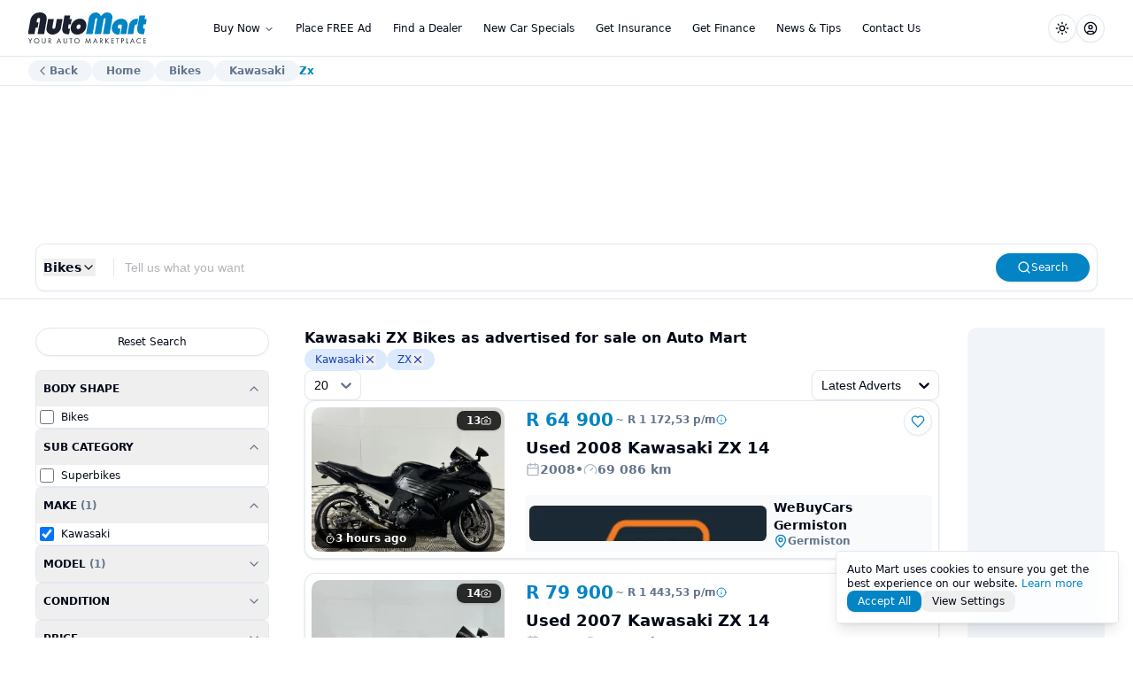

--- FILE ---
content_type: text/html; charset=utf-8
request_url: https://www.automart.co.za/bikes/kawasaki/zx
body_size: 29021
content:
<!DOCTYPE html><html lang="en" class="scroll-smooth"><head><meta charSet="utf-8"/><meta name="viewport" content="width=device-width, initial-scale=1"/><meta name="viewport" content="width=device-width, initial-scale=1"/><link rel="stylesheet" href="/_next/static/css/d7b452e5ebc9975f.css" data-precedence="next"/><link rel="stylesheet" href="/_next/static/css/69ad23ec3fd7e004.css" data-precedence="next"/><link rel="stylesheet" href="/_next/static/css/f232cb5148b7f8b2.css" data-precedence="next"/><link rel="preload" as="script" fetchPriority="low" href="/_next/static/chunks/webpack-c69f4e143e4a284f.js"/><script src="/_next/static/chunks/4bd1b696-100b9d70ed4e49c1.js" async=""></script><script src="/_next/static/chunks/1255-c3eac4a11d392a0d.js" async=""></script><script src="/_next/static/chunks/main-app-4dc31a6503970fda.js" async=""></script><script src="/_next/static/chunks/4315-cde329525aaaf3a9.js" async=""></script><script src="/_next/static/chunks/2619-2513e7c69c182d93.js" async=""></script><script src="/_next/static/chunks/464-b4902ed2b7c744cd.js" async=""></script><script src="/_next/static/chunks/7243-637f5774f15f058a.js" async=""></script><script src="/_next/static/chunks/3750-63342188ff949025.js" async=""></script><script src="/_next/static/chunks/7856-a45989e356b6826e.js" async=""></script><script src="/_next/static/chunks/2907-ebf62c21d856476a.js" async=""></script><script src="/_next/static/chunks/3214-19d6f6b5b34c9a20.js" async=""></script><script src="/_next/static/chunks/app/layout-76a264cd8cd97769.js" async=""></script><script src="/_next/static/chunks/app/error-c6333e0ecebdce7d.js" async=""></script><script src="/_next/static/chunks/1356-f846c37e7e0730b9.js" async=""></script><script src="/_next/static/chunks/5376-04a3d57f5f04927f.js" async=""></script><script src="/_next/static/chunks/4105-d77b9aef5658fe56.js" async=""></script><script src="/_next/static/chunks/2253-71499b9459773cc8.js" async=""></script><script src="/_next/static/chunks/9683-63dc752f34fd093a.js" async=""></script><script src="/_next/static/chunks/9525-22924806bac13516.js" async=""></script><script src="/_next/static/chunks/app/(advert-search)/bikes/page-014d5d42896d65d6.js" async=""></script><link rel="preload" href="https://securepubads.g.doubleclick.net/tag/js/gpt.js" as="script"/><meta name="next-size-adjust" content=""/><link rel="icon" href="/favicon.svg" type="image/svg+xml"/><link rel="icon" href="/favicon.ico" sizes="any"/><link rel="apple-touch-icon" href="/apple-touch-icon.png"/><link rel="icon" href="/favicon-light.svg" media="(prefers-color-scheme: light)"/><link rel="icon" href="/favicon-dark.svg" media="(prefers-color-scheme: dark)"/><meta name="theme-color" content="#ffffff"/><link rel="preconnect" href="https://amttagridevsandiag.blob.core.windows.net"/><link rel="preconnect" href="https://amttagristorage.blob.core.windows.net"/><link rel="preconnect" href="https://junkmailimages.blob.core.windows.net"/><title>Kawasaki ZX Bikes for Sale | Auto Mart</title><meta name="description" content="Discover the latest Kawasaki ZX Bikes as advertised for sale on Auto Mart"/><meta name="robots" content="index"/><meta name="twitter:url" content="https://www.automart.co.za/bikes/kawasaki/zx"/><link rel="canonical" href="https://www.automart.co.za/bikes/kawasaki/zx"/><meta property="og:title" content="Kawasaki ZX Bikes for Sale | Auto Mart"/><meta property="og:description" content="Discover the latest Kawasaki ZX Bikes as advertised for sale on Auto Mart"/><meta property="og:url" content="https://www.automart.co.za/bikes/kawasaki/zx"/><meta property="og:site_name" content="Auto Mart"/><meta property="og:locale" content="en_ZA"/><meta property="og:image" content="https://www.automart.co.za/automart-social.png"/><meta property="og:type" content="website"/><meta name="twitter:card" content="summary"/><meta name="twitter:site" content="@AutomartSA"/><meta name="twitter:creator" content="@AutomartSA"/><meta name="twitter:title" content="Kawasaki ZX Bikes for Sale | Auto Mart"/><meta name="twitter:description" content="Discover the latest Kawasaki ZX Bikes as advertised for sale on Auto Mart"/><meta name="twitter:image" content="https://www.automart.co.za/automart-social.png"/><script>(self.__next_s=self.__next_s||[]).push(["https://securepubads.g.doubleclick.net/tag/js/gpt.js",{"id":"gpt-loader"}])</script><script src="/_next/static/chunks/polyfills-42372ed130431b0a.js" noModule=""></script></head><body class="__variable_188709 __variable_9a8899 antialiased scroll-smooth min-h-screen"><div hidden=""><!--$--><!--/$--></div><noscript><iframe src="https://www.googletagmanager.com/ns.html?id=GTM-NJ36599" height="0" width="0" style="display:none;visibility:hidden"></iframe></noscript><script>((a,b,c,d,e,f,g,h)=>{let i=document.documentElement,j=["light","dark"];function k(b){var c;(Array.isArray(a)?a:[a]).forEach(a=>{let c="class"===a,d=c&&f?e.map(a=>f[a]||a):e;c?(i.classList.remove(...d),i.classList.add(f&&f[b]?f[b]:b)):i.setAttribute(a,b)}),c=b,h&&j.includes(c)&&(i.style.colorScheme=c)}if(d)k(d);else try{let a=localStorage.getItem(b)||c,d=g&&"system"===a?window.matchMedia("(prefers-color-scheme: dark)").matches?"dark":"light":a;k(d)}catch(a){}})("class","theme","system",null,["light","dark"],null,true,true)</script><nav role="navigation" aria-label="Main navigation" class="border-grid bg-background/80 backdrop-blur-lg supports-[backdrop-filter]:bg-background/80 sticky top-0 z-50 border-b h-[--header-height]"><div class="max-w-7xl mx-auto px-4 sm:px-6 lg:px-8 flex items-center justify-between gap-3 h-full"><div class="lg:flex-1 flex gap-2"><a href="/" class="w-[136px] h-[35px]"><svg class="w-[136px] h-[35px]" xmlns="http://www.w3.org/2000/svg" version="1.1" viewBox="0 0 190.08 48.78" height="35px"><g><path class="fill-foreground/90" d="M2.63,45.34l-2.63-4.56h1.03l2.04,3.57,2.06-3.57h1.03l-2.65,4.56v3.44h-.89v-3.44Z"></path><path class="fill-foreground/90" d="M9.07,44.79c0-2.39,1.86-4.14,4.16-4.14s4.16,1.75,4.16,4.14-1.85,4.14-4.16,4.14-4.16-1.76-4.16-4.14ZM9.98,44.79c0,1.83,1.45,3.3,3.25,3.3s3.25-1.46,3.25-3.3-1.45-3.3-3.25-3.3-3.25,1.46-3.25,3.3Z"></path><path class="fill-foreground/90" d="M22.42,45.69c0,.67,0,1.4.64,1.94.32.28.88.46,1.32.46s1-.18,1.32-.46c.64-.54.64-1.27.64-1.94v-4.91h.89v5.15c0,.67-.07,1.32-.5,1.92-.48.66-1.32,1.08-2.34,1.08s-1.86-.42-2.34-1.08c-.43-.6-.5-1.25-.5-1.92v-5.15h.89v4.91Z"></path><path class="fill-foreground/90" d="M33.06,40.78c.54,0,1.34.04,1.94.44.47.31.88.92.88,1.77,0,1.22-.8,2.12-2.02,2.21l2.54,3.57h-1.08l-2.43-3.5h-.23v3.5h-.89v-8h1.28ZM32.66,44.49h.56c1.1,0,1.76-.53,1.76-1.46,0-.44-.13-.89-.64-1.18-.36-.2-.77-.23-1.15-.23h-.54v2.87Z"></path><path class="fill-foreground/90" d="M50,46.53h-3.41l-.96,2.25h-.98l3.68-8.38,3.59,8.38h-.98l-.94-2.25ZM49.65,45.69l-1.34-3.2-1.37,3.2h2.71Z"></path><path class="fill-foreground/90" d="M56.44,45.69c0,.67,0,1.4.64,1.94.32.28.88.46,1.32.46s1-.18,1.32-.46c.64-.54.64-1.27.64-1.94v-4.91h.89v5.15c0,.67-.07,1.32-.5,1.92-.48.66-1.32,1.08-2.34,1.08s-1.86-.42-2.34-1.08c-.43-.6-.5-1.25-.5-1.92v-5.15h.89v4.91Z"></path><path class="fill-foreground/90" d="M67.76,41.62v7.16h-.89v-7.16h-1.94v-.84h4.77v.84h-1.94Z"></path><path class="fill-foreground/90" d="M72.55,44.79c0-2.39,1.86-4.14,4.16-4.14s4.16,1.75,4.16,4.14-1.85,4.14-4.16,4.14-4.16-1.76-4.16-4.14ZM73.46,44.79c0,1.83,1.45,3.3,3.25,3.3s3.25-1.46,3.25-3.3-1.45-3.3-3.25-3.3-3.25,1.46-3.25,3.3Z"></path><path class="fill-foreground/90" d="M90.02,48.78l1.33-8.44,3.07,6.75,3.13-6.76,1.25,8.46h-.91l-.76-5.56-2.72,5.9-2.69-5.9-.79,5.56h-.91Z"></path><path class="fill-foreground/90" d="M107.56,46.53h-3.41l-.96,2.25h-.98l3.68-8.38,3.59,8.38h-.98l-.94-2.25ZM107.22,45.69l-1.34-3.2-1.37,3.2h2.71Z"></path><path class="fill-foreground/90" d="M114.39,40.78c.54,0,1.34.04,1.94.44.47.31.88.92.88,1.77,0,1.22-.8,2.12-2.01,2.21l2.54,3.57h-1.08l-2.43-3.5h-.23v3.5h-.89v-8h1.28ZM114,44.49h.56c1.1,0,1.76-.53,1.76-1.46,0-.44-.13-.89-.64-1.18-.36-.2-.77-.23-1.15-.23h-.54v2.87Z"></path><path class="fill-foreground/90" d="M122.52,44.21l3.41-3.43h1.2l-3.74,3.73,3.86,4.27h-1.22l-3.27-3.67-.23.23v3.44h-.89v-8h.89v3.43Z"></path><path class="fill-foreground/90" d="M135.09,41.62h-3.26v2.38h3.17v.84h-3.17v3.11h3.26v.84h-4.15v-8h4.15v.84Z"></path><path class="fill-foreground/90" d="M141.19,41.62v7.16h-.89v-7.16h-1.94v-.84h4.77v.84h-1.94Z"></path><path class="fill-foreground/90" d="M148.28,40.78c.8,0,1.48.1,2.01.56.59.5.73,1.21.73,1.72,0,1.13-.71,2.24-2.53,2.24h-.78v3.48h-.89v-8h1.45ZM147.72,44.47h.73c1.06,0,1.69-.53,1.69-1.45,0-1.27-1.19-1.39-1.76-1.39h-.66v2.84Z"></path><path class="fill-foreground/90" d="M155.69,40.78v7.16h2.21v.84h-3.09v-8h.89Z"></path><path class="fill-foreground/90" d="M166,46.53h-3.41l-.96,2.25h-.98l3.68-8.38,3.59,8.38h-.98l-.94-2.25ZM165.66,45.69l-1.34-3.2-1.37,3.2h2.71Z"></path><path class="fill-foreground/90" d="M177.42,42.55c-.25-.25-.64-.55-1.04-.74-.42-.19-.91-.31-1.38-.31-1.85,0-3.21,1.49-3.21,3.33,0,2.17,1.76,3.26,3.23,3.26.54,0,1.07-.16,1.49-.37.46-.23.78-.53.92-.67v1.1c-.89.64-1.81.78-2.41.78-2.38,0-4.14-1.8-4.14-4.11s1.79-4.16,4.19-4.16c.48,0,1.4.06,2.36.79v1.1Z"></path><path class="fill-foreground/90" d="M185.69,41.62h-3.26v2.38h3.17v.84h-3.17v3.11h3.26v.84h-4.15v-8h4.15v.84Z"></path></g><g><path class="fill-transparent" d="M79.98,18.93c-.9,0-1.74.33-2.5.98-.71.65-1.15,1.48-1.32,2.47-.2,1.12-.08,2.05.35,2.8.47.68,1.19,1.03,2.15,1.03s1.78-.34,2.54-1.03c.76-.68,1.24-1.59,1.43-2.7.18-1.03.04-1.87-.41-2.54-.46-.67-1.2-1-2.23-1Z"></path><path class="fill-transparent" d="M18.28,13.2l.29-1.63c.34-1.93-.3-2.89-1.92-2.89-.75,0-1.38.26-1.91.79-.53.53-.87,1.23-1.02,2.1l-.69,3.92h3.14l.4-2.28h1.71Z"></path><path class="fill-foreground/90" d="M18.18,0c-3.89,0-7.2,1.14-9.93,3.43-2.73,2.28-4.44,5.37-5.13,9.26L-.7,34.32h10.4l1.84-10.45h3.14l1.48-8.39h-3.14l.69-3.92c.15-.87.49-1.57,1.02-2.1.53-.53,1.17-.79,1.91-.79,1.62,0,2.25.96,1.92,2.89l-.29,1.63-.4,2.28-1.48,8.39-.4,2.28-1.44,8.16h10.4l3.82-21.64c.69-3.92.08-7.01-1.84-9.28-1.92-2.27-4.83-3.4-8.75-3.4Z"></path><path class="fill-foreground/90" d="M42.71,23.5c-.12.68-.45,1.25-.98,1.7s-1.14.68-1.82.68-1.19-.22-1.61-.65c-.35-.47-.47-1.04-.35-1.73l2.29-13.01h-9.05l-2.43,13.76c-.53,2.98.15,5.51,2.04,7.58,1.89,2.07,4.39,3.1,7.5,3.1s5.94-1.06,8.58-3.17c2.64-2.11,4.22-4.62,4.73-7.51l2.43-13.76h-9.05l-2.29,13.01Z"></path><path class="fill-foreground/90" d="M66.13,4.94h-9.05l-3.24,18.37c-.64,3.64-.24,6.4,1.2,8.28,1.44,1.88,3.84,2.82,7.2,2.82l2.11-.09,1.5-8.49h-.56c-1.9,0-2.71-.77-2.44-2.32l.82-4.63h3.4l1.48-8.39h-3.4l.98-5.55Z"></path><path class="fill-foreground/90" d="M81.54,9.84c-3.42,0-6.53,1.23-9.32,3.68-2.8,2.46-4.51,5.46-5.13,9s0,6.54,1.91,8.88c1.9,2.35,4.62,3.52,8.17,3.52s6.62-1.17,9.34-3.5c2.71-2.33,4.38-5.25,5-8.77s0-6.64-1.89-9.12c-1.9-2.47-4.59-3.71-8.07-3.71ZM81.19,25.18c-.76.68-1.6,1.03-2.54,1.03s-1.68-.34-2.15-1.03c-.43-.75-.54-1.68-.35-2.8.18-.99.62-1.82,1.32-2.47.77-.65,1.6-.98,2.5-.98,1.03,0,1.77.33,2.23,1,.46.67.6,1.52.41,2.54-.2,1.12-.68,2.02-1.43,2.7Z"></path><path class="fill-primary" d="M125,.05c-2.83,0-4.98.67-6.46,2.01l-2.68,2.52c-.35.37-.6.68-.77.91-.17.23-.33.47-.5.72-.46-1.24-.9-2.15-1.32-2.7-.42-.56-.8-.98-1.15-1.26l-1.4-1.07c-.74-.37-1.46-.65-2.16-.84s-1.44-.28-2.21-.28c-2.58,0-4.91.9-7.01,2.7-2.09,1.8-3.36,3.96-3.8,6.48l-4.42,25.09h10.4l4.18-23.69c.2-1.12.81-1.68,1.83-1.68.96,0,1.34.58,1.14,1.73l-4.17,23.64h10.35l4.17-23.64c.2-1.15.8-1.73,1.8-1.73s1.39.56,1.2,1.68l-4.18,23.69h10.4l4.42-25.09c.45-2.55-.08-4.72-1.58-6.5-1.5-1.79-3.53-2.68-6.08-2.68Z"></path><path class="fill-primary" d="M146.76,9.93c-3.48,0-6.66,1.24-9.54,3.71-2.88,2.47-4.62,5.46-5.24,8.98s.02,6.33,1.86,8.72c1.84,2.39,4.32,3.59,7.44,3.59.72,0,1.63-.12,2.73-.37l1.58-8.96h-1.04c-.63,0-1.17-.08-1.62-.23-.45-.16-.83-.39-1.16-.7-.61-.68-.82-1.54-.64-2.56.16-.9.61-1.66,1.35-2.28.74-.62,1.58-.93,2.53-.93,1.04,0,1.79.33,2.24.98.45.65.57,1.59.36,2.8l-2.06,11.66h9.05l2.11-11.98c.63-3.57-.02-6.54-1.95-8.88-1.93-2.35-4.6-3.52-7.98-3.52Z"></path><path class="fill-primary" d="M171.17,10.03c-2.92,0-5.53.93-7.83,2.77-2.3,1.85-3.69,4.14-4.17,6.88l-2.58,14.64h9.05l2.3-13.06c.28-1.59,1.41-2.38,3.4-2.38h.61l1.53-8.67c-.18-.03-.47-.09-.85-.19h-1.45Z"></path><path class="fill-primary" d="M185.42,18.89l1.48-8.39h-3.4l.98-5.55h-9.05l-3.24,18.37c-.64,3.64-.24,6.4,1.2,8.28,1.44,1.88,3.84,2.82,7.2,2.82l2.12-.09,1.5-8.49h-.56c-1.9,0-2.71-.77-2.44-2.32l.82-4.63h3.4Z"></path></g></svg></a></div><div class="hidden lg:block"><nav aria-label="Main" data-orientation="horizontal" dir="ltr" class="relative z-10 flex max-w-max flex-1 items-center justify-center"><div style="position:relative"><ul data-orientation="horizontal" class="group flex flex-1 list-none items-center justify-center space-x-1" dir="ltr"><li><button id="radix-_R_26lb_-trigger-radix-_R_1e6lb_" data-state="closed" aria-expanded="false" aria-controls="menu-buy-now" class="group inline-flex h-8 w-max items-center justify-center rounded-md bg-background/0 px-2.5 py-2 text-xs font-medium transition-colors hover:bg-accent hover:text-accent-foreground focus:bg-accent focus:text-accent-foreground focus:outline-none disabled:pointer-events-none disabled:opacity-50 data-[active]:bg-accent/50 data-[state=open]:bg-accent/50 group" aria-haspopup="true" data-radix-collection-item="">Buy Now<!-- --> <svg xmlns="http://www.w3.org/2000/svg" width="24" height="24" viewBox="0 0 24 24" fill="none" stroke="currentColor" stroke-width="2" stroke-linecap="round" stroke-linejoin="round" class="lucide lucide-chevron-down relative top-[1px] ml-1 h-3 w-3 transition duration-300 group-data-[state=open]:rotate-180" aria-hidden="true"><path d="m6 9 6 6 6-6"></path></svg></button></li><a class="group inline-flex h-8 w-max items-center justify-center rounded-md bg-background/0 px-2.5 py-2 text-xs font-medium transition-colors hover:bg-accent hover:text-accent-foreground focus:bg-accent focus:text-accent-foreground focus:outline-none disabled:pointer-events-none disabled:opacity-50 data-[active]:bg-accent/50 data-[state=open]:bg-accent/50" data-radix-collection-item="" href="/place-an-online-advert">Place FREE Ad</a><a class="group inline-flex h-8 w-max items-center justify-center rounded-md bg-background/0 px-2.5 py-2 text-xs font-medium transition-colors hover:bg-accent hover:text-accent-foreground focus:bg-accent focus:text-accent-foreground focus:outline-none disabled:pointer-events-none disabled:opacity-50 data-[active]:bg-accent/50 data-[state=open]:bg-accent/50" data-radix-collection-item="" href="/dealers">Find a Dealer</a><a class="group inline-flex h-8 w-max items-center justify-center rounded-md bg-background/0 px-2.5 py-2 text-xs font-medium transition-colors hover:bg-accent hover:text-accent-foreground focus:bg-accent focus:text-accent-foreground focus:outline-none disabled:pointer-events-none disabled:opacity-50 data-[active]:bg-accent/50 data-[state=open]:bg-accent/50" data-radix-collection-item="" href="/new-car-specials">New Car Specials</a><a class="group inline-flex h-8 w-max items-center justify-center rounded-md bg-background/0 px-2.5 py-2 text-xs font-medium transition-colors hover:bg-accent hover:text-accent-foreground focus:bg-accent focus:text-accent-foreground focus:outline-none disabled:pointer-events-none disabled:opacity-50 data-[active]:bg-accent/50 data-[state=open]:bg-accent/50" data-radix-collection-item="" href="/get-insurance">Get Insurance</a><a class="group inline-flex h-8 w-max items-center justify-center rounded-md bg-background/0 px-2.5 py-2 text-xs font-medium transition-colors hover:bg-accent hover:text-accent-foreground focus:bg-accent focus:text-accent-foreground focus:outline-none disabled:pointer-events-none disabled:opacity-50 data-[active]:bg-accent/50 data-[state=open]:bg-accent/50" data-radix-collection-item="" href="/finance-calculator">Get Finance</a><a class="group inline-flex h-8 w-max items-center justify-center rounded-md bg-background/0 px-2.5 py-2 text-xs font-medium transition-colors hover:bg-accent hover:text-accent-foreground focus:bg-accent focus:text-accent-foreground focus:outline-none disabled:pointer-events-none disabled:opacity-50 data-[active]:bg-accent/50 data-[state=open]:bg-accent/50" data-radix-collection-item="" href="/blog">News &amp; Tips</a><a class="group inline-flex h-8 w-max items-center justify-center rounded-md bg-background/0 px-2.5 py-2 text-xs font-medium transition-colors hover:bg-accent hover:text-accent-foreground focus:bg-accent focus:text-accent-foreground focus:outline-none disabled:pointer-events-none disabled:opacity-50 data-[active]:bg-accent/50 data-[state=open]:bg-accent/50" data-radix-collection-item="" href="/contact-us">Contact Us</a></ul></div><div class="absolute left-0 top-full flex justify-center"></div></nav></div><div class="flex items-center justify-end lg:flex-1 gap-1.5"><button class="inline-flex items-center justify-center gap-2 whitespace-nowrap rounded-full text-xs font-medium transition-colors focus-visible:outline-none focus-visible:ring-1 focus-visible:ring-ring disabled:pointer-events-none disabled:opacity-50 [&amp;_svg]:pointer-events-none [&amp;_svg]:size-4 [&amp;_svg]:shrink-0 border border-input bg-background shadow-sm hover:bg-accent hover:text-accent-foreground h-10 w-10 lg:h-8 lg:w-8" type="button" id="radix-_R_76lb_" aria-haspopup="menu" aria-expanded="false" data-state="closed"><svg xmlns="http://www.w3.org/2000/svg" width="24" height="24" viewBox="0 0 24 24" fill="none" stroke="currentColor" stroke-width="2" stroke-linecap="round" stroke-linejoin="round" class="lucide lucide-sun h-[1.2rem] w-[1.2rem] rotate-0 scale-100 transition-all dark:-rotate-90 dark:scale-0"><circle cx="12" cy="12" r="4"></circle><path d="M12 2v2"></path><path d="M12 20v2"></path><path d="m4.93 4.93 1.41 1.41"></path><path d="m17.66 17.66 1.41 1.41"></path><path d="M2 12h2"></path><path d="M20 12h2"></path><path d="m6.34 17.66-1.41 1.41"></path><path d="m19.07 4.93-1.41 1.41"></path></svg><svg xmlns="http://www.w3.org/2000/svg" width="24" height="24" viewBox="0 0 24 24" fill="none" stroke="currentColor" stroke-width="2" stroke-linecap="round" stroke-linejoin="round" class="lucide lucide-moon absolute h-[1.2rem] w-[1.2rem] rotate-90 scale-0 transition-all dark:rotate-0 dark:scale-100"><path d="M12 3a6 6 0 0 0 9 9 9 9 0 1 1-9-9Z"></path></svg><span class="sr-only">Toggle theme</span></button><button class="inline-flex items-center justify-center gap-2 whitespace-nowrap rounded-full text-xs font-medium transition-colors focus-visible:outline-none focus-visible:ring-1 focus-visible:ring-ring disabled:pointer-events-none disabled:opacity-50 [&amp;_svg]:pointer-events-none [&amp;_svg]:size-4 [&amp;_svg]:shrink-0 border border-input bg-background shadow-sm hover:bg-accent hover:text-accent-foreground h-10 w-10 lg:h-8 lg:w-8" type="button" id="radix-_R_b6lb_" aria-haspopup="menu" aria-expanded="false" data-state="closed"><svg xmlns="http://www.w3.org/2000/svg" width="24" height="24" viewBox="0 0 24 24" fill="none" stroke="currentColor" stroke-width="2" stroke-linecap="round" stroke-linejoin="round" class="lucide lucide-circle-user"><circle cx="12" cy="12" r="10"></circle><circle cx="12" cy="10" r="3"></circle><path d="M7 20.662V19a2 2 0 0 1 2-2h6a2 2 0 0 1 2 2v1.662"></path></svg></button><button class="inline-flex items-center justify-center gap-2 whitespace-nowrap rounded-full text-xs font-medium transition-colors focus-visible:outline-none focus-visible:ring-1 focus-visible:ring-ring disabled:pointer-events-none disabled:opacity-50 [&amp;_svg]:pointer-events-none [&amp;_svg]:size-4 [&amp;_svg]:shrink-0 border border-input bg-background shadow-sm hover:bg-accent hover:text-accent-foreground h-10 w-10 lg:h-8 lg:w-8 lg:hidden" type="button" aria-haspopup="dialog" aria-expanded="false" aria-controls="radix-_R_f6lb_" data-state="closed"><svg xmlns="http://www.w3.org/2000/svg" width="24" height="24" viewBox="0 0 24 24" fill="none" stroke="currentColor" stroke-width="2" stroke-linecap="round" stroke-linejoin="round" class="lucide lucide-menu"><line x1="4" x2="20" y1="12" y2="12"></line><line x1="4" x2="20" y1="6" y2="6"></line><line x1="4" x2="20" y1="18" y2="18"></line></svg></button></div></div></nav><script id="bc-advert-search" type="application/ld+json">{"@context":"https://schema.org","@type":"BreadcrumbList","itemListElement":[{"@type":"ListItem","position":1,"name":"Bikes","item":"https://www.automart.co.za/bikes"},{"@type":"ListItem","position":2,"name":"Kawasaki","item":"https://www.automart.co.za/bikes/kawasaki"},{"@type":"ListItem","position":3,"name":"Zx","item":"https://www.automart.co.za/bikes/kawasaki/zx"}]}</script><div class="bg-background border-b min-h-[33px] py-1 undefined"><div class="mx-auto max-w-7xl px-4 sm:px-6 lg:px-8 blog-bc-spacing"><nav aria-label="breadcrumb"><ol class="items-center break-words text-xs font-semibold sm:gap-2.5 w-full overflow-x-auto flex flex-nowrap gap-2 text-muted-foreground [scrollbar-width:none] [-ms-overflow-style:none] [&amp;::-webkit-scrollbar]:hidden whitespace-nowrap pe-2"><button class="transition-colors hover:text-foreground rounded-full bg-muted ps-2 pe-4 py-3 lg:py-1 flex gap-0.5 items-center"><svg xmlns="http://www.w3.org/2000/svg" width="24" height="24" viewBox="0 0 24 24" fill="none" stroke="currentColor" stroke-width="2" stroke-linecap="round" stroke-linejoin="round" class="lucide lucide-chevron-left w-4 h-4"><path d="m15 18-6-6 6-6"></path></svg>Back</button><li class="inline-flex items-center gap-1.5"><a class="transition-colors hover:text-foreground rounded-full bg-muted px-4 py-3 lg:py-1" href="/">Home</a></li><li class="inline-flex items-center gap-1.5"><a class="transition-colors hover:text-foreground rounded-full bg-muted px-4 py-3 lg:py-1" href="/bikes">Bikes</a></li><li class="inline-flex items-center gap-1.5"><a class="transition-colors hover:text-foreground rounded-full bg-muted px-4 py-3 lg:py-1" href="/bikes/kawasaki">Kawasaki</a></li><li class="inline-flex items-center gap-1.5"><span role="link" aria-disabled="true" aria-current="page" class="font-semibold text-primary">Zx</span></li></ol></nav></div></div><section class="border-b py-1 lg:hidden"><div class="max-w-7xl mx-auto px-4 sm:px-6 lg:px-8"><nav class="items-center break-words text-xs font-semibold sm:gap-2 w-full overflow-x-auto flex flex-nowrap gap-2 text-muted-foreground [scrollbar-width:none] [-ms-overflow-style:none] [&amp;::-webkit-scrollbar]:hidden whitespace-nowrap"><a class="relative flex items-center" href="/cars"><div class="px-4 py-3 bg-muted rounded-full">Cars</div></a><a class="relative flex items-center" href="/bakkies"><div class="px-4 py-3 bg-muted rounded-full">Bakkies</div></a><a class="relative flex items-center" href="/bikes"><div class="px-4 py-3 bg-muted rounded-full">Bikes</div></a><a class="relative flex items-center" href="/leisure-and-trailers"><div class="px-4 py-3 bg-muted rounded-full">Leisure</div></a><a class="relative flex items-center" href="/commercial"><div class="px-4 py-3 bg-muted rounded-full">Commercial</div></a><a class="relative flex items-center" href="/accessories"><div class="px-4 py-3 bg-muted rounded-full">Accessories</div></a><a class="relative flex items-center" href="/spares"><div class="px-4 py-3 bg-muted rounded-full">Spares</div></a></nav></div></section><!--$--><!--/$--><footer class="border-t py-10"><div class="max-w-7xl mx-auto px-4 sm:px-6 lg:px-8"><div class="grid grid-cols-1 md:grid-cols-3 gap-2 lg:gap-8"><div class=""><div data-state="closed"><button type="button" aria-controls="radix-_R_5elb_" aria-expanded="false" data-state="closed" class="flex md:hidden font-bold text-sm w-full justify-between items-center py-2.5">Partner sites <svg xmlns="http://www.w3.org/2000/svg" width="24" height="24" viewBox="0 0 24 24" fill="none" stroke="currentColor" stroke-width="2" stroke-linecap="round" stroke-linejoin="round" class="lucide lucide-chevron-down w-4 h-4"><path d="m6 9 6 6 6-6"></path></svg></button><div data-state="closed" id="radix-_R_5elb_" hidden=""></div></div></div><div class=""><div data-state="closed"><button type="button" aria-controls="radix-_R_9elb_" aria-expanded="false" data-state="closed" class="flex md:hidden font-bold text-sm w-full justify-between items-center py-2">Policies <svg xmlns="http://www.w3.org/2000/svg" width="24" height="24" viewBox="0 0 24 24" fill="none" stroke="currentColor" stroke-width="2" stroke-linecap="round" stroke-linejoin="round" class="lucide lucide-chevron-down w-4 h-4"><path d="m6 9 6 6 6-6"></path></svg></button><div data-state="closed" id="radix-_R_9elb_" hidden=""></div></div></div><div class=""><div data-state="closed"><button type="button" aria-controls="radix-_R_delb_" aria-expanded="false" data-state="closed" class="flex md:hidden font-bold text-sm w-full justify-between items-center py-2">General <svg xmlns="http://www.w3.org/2000/svg" width="24" height="24" viewBox="0 0 24 24" fill="none" stroke="currentColor" stroke-width="2" stroke-linecap="round" stroke-linejoin="round" class="lucide lucide-chevron-down w-4 h-4"><path d="m6 9 6 6 6-6"></path></svg></button><div data-state="closed" id="radix-_R_delb_" hidden=""></div></div></div></div></div></footer><footer class="border-t py-10"><div class="mx-auto max-w-7xl px-6 lg:px-8"><a href="/"><div class="w-[136px] h-[35px] mx-auto"><svg class="w-[136px] h-[35px]" xmlns="http://www.w3.org/2000/svg" version="1.1" viewBox="0 0 190.08 48.78" height="35px"><g><path class="fill-foreground/90" d="M2.63,45.34l-2.63-4.56h1.03l2.04,3.57,2.06-3.57h1.03l-2.65,4.56v3.44h-.89v-3.44Z"></path><path class="fill-foreground/90" d="M9.07,44.79c0-2.39,1.86-4.14,4.16-4.14s4.16,1.75,4.16,4.14-1.85,4.14-4.16,4.14-4.16-1.76-4.16-4.14ZM9.98,44.79c0,1.83,1.45,3.3,3.25,3.3s3.25-1.46,3.25-3.3-1.45-3.3-3.25-3.3-3.25,1.46-3.25,3.3Z"></path><path class="fill-foreground/90" d="M22.42,45.69c0,.67,0,1.4.64,1.94.32.28.88.46,1.32.46s1-.18,1.32-.46c.64-.54.64-1.27.64-1.94v-4.91h.89v5.15c0,.67-.07,1.32-.5,1.92-.48.66-1.32,1.08-2.34,1.08s-1.86-.42-2.34-1.08c-.43-.6-.5-1.25-.5-1.92v-5.15h.89v4.91Z"></path><path class="fill-foreground/90" d="M33.06,40.78c.54,0,1.34.04,1.94.44.47.31.88.92.88,1.77,0,1.22-.8,2.12-2.02,2.21l2.54,3.57h-1.08l-2.43-3.5h-.23v3.5h-.89v-8h1.28ZM32.66,44.49h.56c1.1,0,1.76-.53,1.76-1.46,0-.44-.13-.89-.64-1.18-.36-.2-.77-.23-1.15-.23h-.54v2.87Z"></path><path class="fill-foreground/90" d="M50,46.53h-3.41l-.96,2.25h-.98l3.68-8.38,3.59,8.38h-.98l-.94-2.25ZM49.65,45.69l-1.34-3.2-1.37,3.2h2.71Z"></path><path class="fill-foreground/90" d="M56.44,45.69c0,.67,0,1.4.64,1.94.32.28.88.46,1.32.46s1-.18,1.32-.46c.64-.54.64-1.27.64-1.94v-4.91h.89v5.15c0,.67-.07,1.32-.5,1.92-.48.66-1.32,1.08-2.34,1.08s-1.86-.42-2.34-1.08c-.43-.6-.5-1.25-.5-1.92v-5.15h.89v4.91Z"></path><path class="fill-foreground/90" d="M67.76,41.62v7.16h-.89v-7.16h-1.94v-.84h4.77v.84h-1.94Z"></path><path class="fill-foreground/90" d="M72.55,44.79c0-2.39,1.86-4.14,4.16-4.14s4.16,1.75,4.16,4.14-1.85,4.14-4.16,4.14-4.16-1.76-4.16-4.14ZM73.46,44.79c0,1.83,1.45,3.3,3.25,3.3s3.25-1.46,3.25-3.3-1.45-3.3-3.25-3.3-3.25,1.46-3.25,3.3Z"></path><path class="fill-foreground/90" d="M90.02,48.78l1.33-8.44,3.07,6.75,3.13-6.76,1.25,8.46h-.91l-.76-5.56-2.72,5.9-2.69-5.9-.79,5.56h-.91Z"></path><path class="fill-foreground/90" d="M107.56,46.53h-3.41l-.96,2.25h-.98l3.68-8.38,3.59,8.38h-.98l-.94-2.25ZM107.22,45.69l-1.34-3.2-1.37,3.2h2.71Z"></path><path class="fill-foreground/90" d="M114.39,40.78c.54,0,1.34.04,1.94.44.47.31.88.92.88,1.77,0,1.22-.8,2.12-2.01,2.21l2.54,3.57h-1.08l-2.43-3.5h-.23v3.5h-.89v-8h1.28ZM114,44.49h.56c1.1,0,1.76-.53,1.76-1.46,0-.44-.13-.89-.64-1.18-.36-.2-.77-.23-1.15-.23h-.54v2.87Z"></path><path class="fill-foreground/90" d="M122.52,44.21l3.41-3.43h1.2l-3.74,3.73,3.86,4.27h-1.22l-3.27-3.67-.23.23v3.44h-.89v-8h.89v3.43Z"></path><path class="fill-foreground/90" d="M135.09,41.62h-3.26v2.38h3.17v.84h-3.17v3.11h3.26v.84h-4.15v-8h4.15v.84Z"></path><path class="fill-foreground/90" d="M141.19,41.62v7.16h-.89v-7.16h-1.94v-.84h4.77v.84h-1.94Z"></path><path class="fill-foreground/90" d="M148.28,40.78c.8,0,1.48.1,2.01.56.59.5.73,1.21.73,1.72,0,1.13-.71,2.24-2.53,2.24h-.78v3.48h-.89v-8h1.45ZM147.72,44.47h.73c1.06,0,1.69-.53,1.69-1.45,0-1.27-1.19-1.39-1.76-1.39h-.66v2.84Z"></path><path class="fill-foreground/90" d="M155.69,40.78v7.16h2.21v.84h-3.09v-8h.89Z"></path><path class="fill-foreground/90" d="M166,46.53h-3.41l-.96,2.25h-.98l3.68-8.38,3.59,8.38h-.98l-.94-2.25ZM165.66,45.69l-1.34-3.2-1.37,3.2h2.71Z"></path><path class="fill-foreground/90" d="M177.42,42.55c-.25-.25-.64-.55-1.04-.74-.42-.19-.91-.31-1.38-.31-1.85,0-3.21,1.49-3.21,3.33,0,2.17,1.76,3.26,3.23,3.26.54,0,1.07-.16,1.49-.37.46-.23.78-.53.92-.67v1.1c-.89.64-1.81.78-2.41.78-2.38,0-4.14-1.8-4.14-4.11s1.79-4.16,4.19-4.16c.48,0,1.4.06,2.36.79v1.1Z"></path><path class="fill-foreground/90" d="M185.69,41.62h-3.26v2.38h3.17v.84h-3.17v3.11h3.26v.84h-4.15v-8h4.15v.84Z"></path></g><g><path class="fill-transparent" d="M79.98,18.93c-.9,0-1.74.33-2.5.98-.71.65-1.15,1.48-1.32,2.47-.2,1.12-.08,2.05.35,2.8.47.68,1.19,1.03,2.15,1.03s1.78-.34,2.54-1.03c.76-.68,1.24-1.59,1.43-2.7.18-1.03.04-1.87-.41-2.54-.46-.67-1.2-1-2.23-1Z"></path><path class="fill-transparent" d="M18.28,13.2l.29-1.63c.34-1.93-.3-2.89-1.92-2.89-.75,0-1.38.26-1.91.79-.53.53-.87,1.23-1.02,2.1l-.69,3.92h3.14l.4-2.28h1.71Z"></path><path class="fill-foreground/90" d="M18.18,0c-3.89,0-7.2,1.14-9.93,3.43-2.73,2.28-4.44,5.37-5.13,9.26L-.7,34.32h10.4l1.84-10.45h3.14l1.48-8.39h-3.14l.69-3.92c.15-.87.49-1.57,1.02-2.1.53-.53,1.17-.79,1.91-.79,1.62,0,2.25.96,1.92,2.89l-.29,1.63-.4,2.28-1.48,8.39-.4,2.28-1.44,8.16h10.4l3.82-21.64c.69-3.92.08-7.01-1.84-9.28-1.92-2.27-4.83-3.4-8.75-3.4Z"></path><path class="fill-foreground/90" d="M42.71,23.5c-.12.68-.45,1.25-.98,1.7s-1.14.68-1.82.68-1.19-.22-1.61-.65c-.35-.47-.47-1.04-.35-1.73l2.29-13.01h-9.05l-2.43,13.76c-.53,2.98.15,5.51,2.04,7.58,1.89,2.07,4.39,3.1,7.5,3.1s5.94-1.06,8.58-3.17c2.64-2.11,4.22-4.62,4.73-7.51l2.43-13.76h-9.05l-2.29,13.01Z"></path><path class="fill-foreground/90" d="M66.13,4.94h-9.05l-3.24,18.37c-.64,3.64-.24,6.4,1.2,8.28,1.44,1.88,3.84,2.82,7.2,2.82l2.11-.09,1.5-8.49h-.56c-1.9,0-2.71-.77-2.44-2.32l.82-4.63h3.4l1.48-8.39h-3.4l.98-5.55Z"></path><path class="fill-foreground/90" d="M81.54,9.84c-3.42,0-6.53,1.23-9.32,3.68-2.8,2.46-4.51,5.46-5.13,9s0,6.54,1.91,8.88c1.9,2.35,4.62,3.52,8.17,3.52s6.62-1.17,9.34-3.5c2.71-2.33,4.38-5.25,5-8.77s0-6.64-1.89-9.12c-1.9-2.47-4.59-3.71-8.07-3.71ZM81.19,25.18c-.76.68-1.6,1.03-2.54,1.03s-1.68-.34-2.15-1.03c-.43-.75-.54-1.68-.35-2.8.18-.99.62-1.82,1.32-2.47.77-.65,1.6-.98,2.5-.98,1.03,0,1.77.33,2.23,1,.46.67.6,1.52.41,2.54-.2,1.12-.68,2.02-1.43,2.7Z"></path><path class="fill-primary" d="M125,.05c-2.83,0-4.98.67-6.46,2.01l-2.68,2.52c-.35.37-.6.68-.77.91-.17.23-.33.47-.5.72-.46-1.24-.9-2.15-1.32-2.7-.42-.56-.8-.98-1.15-1.26l-1.4-1.07c-.74-.37-1.46-.65-2.16-.84s-1.44-.28-2.21-.28c-2.58,0-4.91.9-7.01,2.7-2.09,1.8-3.36,3.96-3.8,6.48l-4.42,25.09h10.4l4.18-23.69c.2-1.12.81-1.68,1.83-1.68.96,0,1.34.58,1.14,1.73l-4.17,23.64h10.35l4.17-23.64c.2-1.15.8-1.73,1.8-1.73s1.39.56,1.2,1.68l-4.18,23.69h10.4l4.42-25.09c.45-2.55-.08-4.72-1.58-6.5-1.5-1.79-3.53-2.68-6.08-2.68Z"></path><path class="fill-primary" d="M146.76,9.93c-3.48,0-6.66,1.24-9.54,3.71-2.88,2.47-4.62,5.46-5.24,8.98s.02,6.33,1.86,8.72c1.84,2.39,4.32,3.59,7.44,3.59.72,0,1.63-.12,2.73-.37l1.58-8.96h-1.04c-.63,0-1.17-.08-1.62-.23-.45-.16-.83-.39-1.16-.7-.61-.68-.82-1.54-.64-2.56.16-.9.61-1.66,1.35-2.28.74-.62,1.58-.93,2.53-.93,1.04,0,1.79.33,2.24.98.45.65.57,1.59.36,2.8l-2.06,11.66h9.05l2.11-11.98c.63-3.57-.02-6.54-1.95-8.88-1.93-2.35-4.6-3.52-7.98-3.52Z"></path><path class="fill-primary" d="M171.17,10.03c-2.92,0-5.53.93-7.83,2.77-2.3,1.85-3.69,4.14-4.17,6.88l-2.58,14.64h9.05l2.3-13.06c.28-1.59,1.41-2.38,3.4-2.38h.61l1.53-8.67c-.18-.03-.47-.09-.85-.19h-1.45Z"></path><path class="fill-primary" d="M185.42,18.89l1.48-8.39h-3.4l.98-5.55h-9.05l-3.24,18.37c-.64,3.64-.24,6.4,1.2,8.28,1.44,1.88,3.84,2.82,7.2,2.82l2.12-.09,1.5-8.49h-.56c-1.9,0-2.71-.77-2.44-2.32l.82-4.63h3.4Z"></path></g></svg></div></a></div><div class="mx-auto max-w-7xl px-6 md:flex md:items-center md:justify-between lg:px-8 pt-10"><div class="flex justify-center gap-x-6 md:order-2"><a target="_blank" rel="nofollow noopener" class="text-muted-foreground hover:text-foreground" href="https://www.facebook.com/pages/Automart/177555348921723"><svg xmlns="http://www.w3.org/2000/svg" viewBox="0 0 512 512" fill="currentColor" class="h-6 w-6 flex-shrink-0"><path d="M512 256C512 114.6 397.4 0 256 0S0 114.6 0 256C0 376 82.7 476.8 194.2 504.5V334.2H141.4V256h52.8V222.3c0-87.1 39.4-127.5 125-127.5c16.2 0 44.2 3.2 55.7 6.4V172c-6-.6-16.5-1-29.6-1c-42 0-58.2 15.9-58.2 57.2V256h83.6l-14.4 78.2H287V510.1C413.8 494.8 512 386.9 512 256h0z"></path></svg></a><a target="_blank" rel="nofollow noopener" class="text-muted-foreground hover:text-foreground" href="https://twitter.com/automartSA"><svg xmlns="http://www.w3.org/2000/svg" viewBox="0 0 512 512" fill="currentColor" class="h-6 w-6 flex-shrink-0"><path d="M389.2 48h70.6L305.6 224.2 487 464H345L233.7 318.6 106.5 464H35.8L200.7 275.5 26.8 48H172.4L272.9 180.9 389.2 48zM364.4 421.8h39.1L151.1 88h-42L364.4 421.8z"></path></svg></a><a target="_blank" rel="nofollow noopener" class="text-muted-foreground hover:text-foreground" href="https://www.linkedin.com/showcase/auto-mart-south-africa/"><svg xmlns="http://www.w3.org/2000/svg" viewBox="0 0 448 512" fill="currentColor" class="h-6 w-6 flex-shrink-0"><path d="M100.3 448H7.4V148.9h92.9zM53.8 108.1C24.1 108.1 0 83.5 0 53.8a53.8 53.8 0 0 1 107.6 0c0 29.7-24.1 54.3-53.8 54.3zM447.9 448h-92.7V302.4c0-34.7-.7-79.2-48.3-79.2-48.3 0-55.7 37.7-55.7 76.7V448h-92.8V148.9h89.1v40.8h1.3c12.4-23.5 42.7-48.3 87.9-48.3 94 0 111.3 61.9 111.3 142.3V448z"></path></svg></a></div><p class="mt-8 text-center text-xs text-muted-foreground md:order-1 md:mt-0">Powered by Auto Mart. Copyright © Junk Mail Publishing (PTY) LTD. <!-- -->2026<!-- -->, all rights reserved.</p></div></footer><section aria-label="Notifications alt+T" tabindex="-1" aria-live="polite" aria-relevant="additions text" aria-atomic="false"></section><script src="/_next/static/chunks/webpack-c69f4e143e4a284f.js" id="_R_" async=""></script><script>(self.__next_f=self.__next_f||[]).push([0])</script><script>self.__next_f.push([1,"1:\"$Sreact.fragment\"\n2:I[41402,[\"4315\",\"static/chunks/4315-cde329525aaaf3a9.js\",\"2619\",\"static/chunks/2619-2513e7c69c182d93.js\",\"464\",\"static/chunks/464-b4902ed2b7c744cd.js\",\"7243\",\"static/chunks/7243-637f5774f15f058a.js\",\"3750\",\"static/chunks/3750-63342188ff949025.js\",\"7856\",\"static/chunks/7856-a45989e356b6826e.js\",\"2907\",\"static/chunks/2907-ebf62c21d856476a.js\",\"3214\",\"static/chunks/3214-19d6f6b5b34c9a20.js\",\"7177\",\"static/chunks/app/layout-76a264cd8cd97769.js\"],\"\"]\n3:I[59965,[\"4315\",\"static/chunks/4315-cde329525aaaf3a9.js\",\"2619\",\"static/chunks/2619-2513e7c69c182d93.js\",\"464\",\"static/chunks/464-b4902ed2b7c744cd.js\",\"7243\",\"static/chunks/7243-637f5774f15f058a.js\",\"3750\",\"static/chunks/3750-63342188ff949025.js\",\"7856\",\"static/chunks/7856-a45989e356b6826e.js\",\"2907\",\"static/chunks/2907-ebf62c21d856476a.js\",\"3214\",\"static/chunks/3214-19d6f6b5b34c9a20.js\",\"7177\",\"static/chunks/app/layout-76a264cd8cd97769.js\"],\"default\"]\n4:I[5379,[\"4315\",\"static/chunks/4315-cde329525aaaf3a9.js\",\"2619\",\"static/chunks/2619-2513e7c69c182d93.js\",\"464\",\"static/chunks/464-b4902ed2b7c744cd.js\",\"7243\",\"static/chunks/7243-637f5774f15f058a.js\",\"3750\",\"static/chunks/3750-63342188ff949025.js\",\"7856\",\"static/chunks/7856-a45989e356b6826e.js\",\"2907\",\"static/chunks/2907-ebf62c21d856476a.js\",\"3214\",\"static/chunks/3214-19d6f6b5b34c9a20.js\",\"7177\",\"static/chunks/app/layout-76a264cd8cd97769.js\"],\"ThemeProvider\"]\n5:I[79815,[\"4315\",\"static/chunks/4315-cde329525aaaf3a9.js\",\"2619\",\"static/chunks/2619-2513e7c69c182d93.js\",\"464\",\"static/chunks/464-b4902ed2b7c744cd.js\",\"7243\",\"static/chunks/7243-637f5774f15f058a.js\",\"3750\",\"static/chunks/3750-63342188ff949025.js\",\"7856\",\"static/chunks/7856-a45989e356b6826e.js\",\"2907\",\"static/chunks/2907-ebf62c21d856476a.js\",\"3214\",\"static/chunks/3214-19d6f6b5b34c9a20.js\",\"7177\",\"static/chunks/app/layout-76a264cd8cd97769.js\"],\"default\"]\n7:I[72887,[\"4315\",\"static/chunks/4315-cde329525aaaf3a9.js\",\"2619\",\"static/chunks/2619-2513e7c69c182d93.js\",\"464\",\"static/chunks/464-b4902ed2b7c744cd.js\",\"7243\",\"static/chunks/7243-637f5774f15f0"])</script><script>self.__next_f.push([1,"58a.js\",\"3750\",\"static/chunks/3750-63342188ff949025.js\",\"7856\",\"static/chunks/7856-a45989e356b6826e.js\",\"2907\",\"static/chunks/2907-ebf62c21d856476a.js\",\"3214\",\"static/chunks/3214-19d6f6b5b34c9a20.js\",\"7177\",\"static/chunks/app/layout-76a264cd8cd97769.js\"],\"default\"]\n8:I[70240,[\"4315\",\"static/chunks/4315-cde329525aaaf3a9.js\",\"2619\",\"static/chunks/2619-2513e7c69c182d93.js\",\"464\",\"static/chunks/464-b4902ed2b7c744cd.js\",\"7243\",\"static/chunks/7243-637f5774f15f058a.js\",\"3750\",\"static/chunks/3750-63342188ff949025.js\",\"7856\",\"static/chunks/7856-a45989e356b6826e.js\",\"2907\",\"static/chunks/2907-ebf62c21d856476a.js\",\"3214\",\"static/chunks/3214-19d6f6b5b34c9a20.js\",\"7177\",\"static/chunks/app/layout-76a264cd8cd97769.js\"],\"Toaster\"]\n9:I[9766,[],\"\"]\na:I[98924,[],\"\"]\nc:I[24431,[],\"OutletBoundary\"]\ne:I[15278,[],\"AsyncMetadataOutlet\"]\n10:I[24431,[],\"ViewportBoundary\"]\n12:I[24431,[],\"MetadataBoundary\"]\n13:\"$Sreact.suspense\"\n15:I[57150,[],\"\"]\n16:I[71104,[\"4315\",\"static/chunks/4315-cde329525aaaf3a9.js\",\"2619\",\"static/chunks/2619-2513e7c69c182d93.js\",\"464\",\"static/chunks/464-b4902ed2b7c744cd.js\",\"7243\",\"static/chunks/7243-637f5774f15f058a.js\",\"3750\",\"static/chunks/3750-63342188ff949025.js\",\"7856\",\"static/chunks/7856-a45989e356b6826e.js\",\"2907\",\"static/chunks/2907-ebf62c21d856476a.js\",\"3214\",\"static/chunks/3214-19d6f6b5b34c9a20.js\",\"7177\",\"static/chunks/app/layout-76a264cd8cd97769.js\"],\"CookieConsentProvider\"]\n17:I[49567,[\"8039\",\"static/chunks/app/error-c6333e0ecebdce7d.js\"],\"default\"]\n:HL[\"/_next/static/media/4cf2300e9c8272f7-s.p.woff2\",\"font\",{\"crossOrigin\":\"\",\"type\":\"font/woff2\"}]\n:HL[\"/_next/static/media/93f479601ee12b01-s.p.woff2\",\"font\",{\"crossOrigin\":\"\",\"type\":\"font/woff2\"}]\n:HL[\"/_next/static/css/d7b452e5ebc9975f.css\",\"style\"]\n:HL[\"/_next/static/css/69ad23ec3fd7e004.css\",\"style\"]\n:HL[\"/_next/static/css/f232cb5148b7f8b2.css\",\"style\"]\n"])</script><script>self.__next_f.push([1,"0:{\"P\":null,\"b\":\"8NGj_9dw8n40Y8tLgvQig\",\"p\":\"\",\"c\":[\"\",\"bikes\",\"kawasaki\",\"zx\"],\"i\":false,\"f\":[[[\"\",{\"children\":[\"(advert-search)\",{\"children\":[\"bikes\",{\"children\":[[\"segments\",\"kawasaki/zx\",\"c\"],{\"children\":[\"__PAGE__\",{}]}]}]}]},\"$undefined\",\"$undefined\",true],[\"\",[\"$\",\"$1\",\"c\",{\"children\":[[[\"$\",\"link\",\"0\",{\"rel\":\"stylesheet\",\"href\":\"/_next/static/css/d7b452e5ebc9975f.css\",\"precedence\":\"next\",\"crossOrigin\":\"$undefined\",\"nonce\":\"$undefined\"}],[\"$\",\"link\",\"1\",{\"rel\":\"stylesheet\",\"href\":\"/_next/static/css/69ad23ec3fd7e004.css\",\"precedence\":\"next\",\"crossOrigin\":\"$undefined\",\"nonce\":\"$undefined\"}]],[\"$\",\"html\",null,{\"lang\":\"en\",\"suppressHydrationWarning\":true,\"className\":\"scroll-smooth\",\"children\":[[\"$\",\"head\",null,{\"children\":[[\"$\",\"link\",null,{\"rel\":\"icon\",\"href\":\"/favicon.svg\",\"type\":\"image/svg+xml\"}],[\"$\",\"link\",null,{\"rel\":\"icon\",\"href\":\"/favicon.ico\",\"sizes\":\"any\"}],[\"$\",\"link\",null,{\"rel\":\"apple-touch-icon\",\"href\":\"/apple-touch-icon.png\"}],[\"$\",\"link\",null,{\"rel\":\"icon\",\"href\":\"/favicon-light.svg\",\"media\":\"(prefers-color-scheme: light)\"}],[\"$\",\"link\",null,{\"rel\":\"icon\",\"href\":\"/favicon-dark.svg\",\"media\":\"(prefers-color-scheme: dark)\"}],[\"$\",\"meta\",null,{\"name\":\"viewport\",\"content\":\"width=device-width, initial-scale=1\"}],[\"$\",\"meta\",null,{\"name\":\"theme-color\",\"content\":\"#ffffff\"}],[\"$\",\"$L2\",null,{\"id\":\"gpt-loader\",\"strategy\":\"beforeInteractive\",\"src\":\"https://securepubads.g.doubleclick.net/tag/js/gpt.js\"}],[\"$\",\"$L2\",null,{\"id\":\"gtm-script\",\"strategy\":\"lazyOnload\",\"dangerouslySetInnerHTML\":{\"__html\":\"\\n              window.dataLayer = window.dataLayer || [];\\n            function gtag(){dataLayer.push(arguments);}\\n            gtag('consent', 'default', {\\n              'ad_storage': 'denied',\\n              'analytics_storage': 'granted',\\n              'personalization_storage': 'denied',\\n              'functionality_storage': 'granted',\\n              'ad_user_data': 'denied',\\n              'ad_personalization': 'denied',\\n            });\\n             (function(w,d,s,l,i){w[l]=w[l]||[];w[l].push({'gtm.start':\\n             new Date().getTime(),event:'gtm.js'});var f=d.getElementsByTagName(s)[0],\\n             j=d.createElement(s),dl=l!='dataLayer'?'\u0026l='+l:'';j.async=true;j.src=\\n             'https://www.googletagmanager.com/gtm.js?id='+i+dl;f.parentNode.insertBefore(j,f);\\n             })(window,document,'script','dataLayer','GTM-NJ36599');\\n            \"}}],[\"$\",\"$L3\",null,{}]]}],[\"$\",\"body\",null,{\"className\":\"__variable_188709 __variable_9a8899 antialiased scroll-smooth min-h-screen\",\"children\":[[\"$\",\"noscript\",null,{\"children\":[\"$\",\"iframe\",null,{\"src\":\"https://www.googletagmanager.com/ns.html?id=GTM-NJ36599\",\"height\":\"0\",\"width\":\"0\",\"style\":{\"display\":\"none\",\"visibility\":\"hidden\"}}]}],[\"$\",\"$L4\",null,{\"attribute\":\"class\",\"defaultTheme\":\"system\",\"enableSystem\":true,\"disableTransitionOnChange\":true,\"children\":[[\"$\",\"$L5\",null,{}],\"$L6\",[\"$\",\"$L7\",null,{}],[\"$\",\"$L8\",null,{}]]}]]}]]}]]}],{\"children\":[\"(advert-search)\",[\"$\",\"$1\",\"c\",{\"children\":[null,[\"$\",\"$L9\",null,{\"parallelRouterKey\":\"children\",\"error\":\"$undefined\",\"errorStyles\":\"$undefined\",\"errorScripts\":\"$undefined\",\"template\":[\"$\",\"$La\",null,{}],\"templateStyles\":\"$undefined\",\"templateScripts\":\"$undefined\",\"notFound\":\"$undefined\",\"forbidden\":\"$undefined\",\"unauthorized\":\"$undefined\"}]]}],{\"children\":[\"bikes\",[\"$\",\"$1\",\"c\",{\"children\":[null,[\"$\",\"$L9\",null,{\"parallelRouterKey\":\"children\",\"error\":\"$undefined\",\"errorStyles\":\"$undefined\",\"errorScripts\":\"$undefined\",\"template\":[\"$\",\"$La\",null,{}],\"templateStyles\":\"$undefined\",\"templateScripts\":\"$undefined\",\"notFound\":\"$undefined\",\"forbidden\":\"$undefined\",\"unauthorized\":\"$undefined\"}]]}],{\"children\":[[\"segments\",\"kawasaki/zx\",\"c\"],[\"$\",\"$1\",\"c\",{\"children\":[null,[\"$\",\"$L9\",null,{\"parallelRouterKey\":\"children\",\"error\":\"$undefined\",\"errorStyles\":\"$undefined\",\"errorScripts\":\"$undefined\",\"template\":[\"$\",\"$La\",null,{}],\"templateStyles\":\"$undefined\",\"templateScripts\":\"$undefined\",\"notFound\":\"$undefined\",\"forbidden\":\"$undefined\",\"unauthorized\":\"$undefined\"}]]}],{\"children\":[\"__PAGE__\",[\"$\",\"$1\",\"c\",{\"children\":[\"$Lb\",[[\"$\",\"link\",\"0\",{\"rel\":\"stylesheet\",\"href\":\"/_next/static/css/f232cb5148b7f8b2.css\",\"precedence\":\"next\",\"crossOrigin\":\"$undefined\",\"nonce\":\"$undefined\"}]],[\"$\",\"$Lc\",null,{\"children\":[\"$Ld\",[\"$\",\"$Le\",null,{\"promise\":\"$@f\"}]]}]]}],{},null,false]},null,false]},null,false]},null,false]},null,false],[\"$\",\"$1\",\"h\",{\"children\":[null,[[\"$\",\"$L10\",null,{\"children\":\"$L11\"}],[\"$\",\"meta\",null,{\"name\":\"next-size-adjust\",\"content\":\"\"}]],[\"$\",\"$L12\",null,{\"children\":[\"$\",\"div\",null,{\"hidden\":true,\"children\":[\"$\",\"$13\",null,{\"fallback\":null,\"children\":\"$L14\"}]}]}]]}],false]],\"m\":\"$undefined\",\"G\":[\"$15\",[]],\"s\":false,\"S\":false}\n"])</script><script>self.__next_f.push([1,"6:[\"$\",\"$L16\",null,{\"domain\":\"www.automart.co.za\",\"children\":[\"$\",\"$L9\",null,{\"parallelRouterKey\":\"children\",\"error\":\"$17\",\"errorStyles\":[],\"errorScripts\":[],\"template\":[\"$\",\"$La\",null,{}],\"templateStyles\":\"$undefined\",\"templateScripts\":\"$undefined\",\"notFound\":[[\"$\",\"div\",null,{\"className\":\"min-h-screen flex flex-col items-center justify-center text-center px-4\",\"children\":[[\"$\",\"h1\",null,{\"className\":\"text-5xl font-bold mb-4\",\"children\":\"404 - Page Not Found\"}],[\"$\",\"p\",null,{\"className\":\"text-muted-foreground mb-6\",\"children\":\"Sorry, the page you are looking for does not exist.\"}],[\"$\",\"a\",null,{\"href\":\"/\",\"className\":\"text-primary underline\",\"children\":\"Go back home\"}]]}],[]],\"forbidden\":\"$undefined\",\"unauthorized\":\"$undefined\"}]}]\n"])</script><script>self.__next_f.push([1,"11:[[\"$\",\"meta\",\"0\",{\"charSet\":\"utf-8\"}],[\"$\",\"meta\",\"1\",{\"name\":\"viewport\",\"content\":\"width=device-width, initial-scale=1\"}]]\nd:null\n"])</script><script>self.__next_f.push([1,"f:{\"metadata\":[[\"$\",\"title\",\"0\",{\"children\":\"Kawasaki ZX Bikes for Sale | Auto Mart\"}],[\"$\",\"meta\",\"1\",{\"name\":\"description\",\"content\":\"Discover the latest Kawasaki ZX Bikes as advertised for sale on Auto Mart\"}],[\"$\",\"meta\",\"2\",{\"name\":\"robots\",\"content\":\"index\"}],[\"$\",\"meta\",\"3\",{\"name\":\"twitter:url\",\"content\":\"https://www.automart.co.za/bikes/kawasaki/zx\"}],[\"$\",\"link\",\"4\",{\"rel\":\"canonical\",\"href\":\"https://www.automart.co.za/bikes/kawasaki/zx\"}],[\"$\",\"meta\",\"5\",{\"property\":\"og:title\",\"content\":\"Kawasaki ZX Bikes for Sale | Auto Mart\"}],[\"$\",\"meta\",\"6\",{\"property\":\"og:description\",\"content\":\"Discover the latest Kawasaki ZX Bikes as advertised for sale on Auto Mart\"}],[\"$\",\"meta\",\"7\",{\"property\":\"og:url\",\"content\":\"https://www.automart.co.za/bikes/kawasaki/zx\"}],[\"$\",\"meta\",\"8\",{\"property\":\"og:site_name\",\"content\":\"Auto Mart\"}],[\"$\",\"meta\",\"9\",{\"property\":\"og:locale\",\"content\":\"en_ZA\"}],[\"$\",\"meta\",\"10\",{\"property\":\"og:image\",\"content\":\"https://www.automart.co.za/automart-social.png\"}],[\"$\",\"meta\",\"11\",{\"property\":\"og:type\",\"content\":\"website\"}],[\"$\",\"meta\",\"12\",{\"name\":\"twitter:card\",\"content\":\"summary\"}],[\"$\",\"meta\",\"13\",{\"name\":\"twitter:site\",\"content\":\"@AutomartSA\"}],[\"$\",\"meta\",\"14\",{\"name\":\"twitter:creator\",\"content\":\"@AutomartSA\"}],[\"$\",\"meta\",\"15\",{\"name\":\"twitter:title\",\"content\":\"Kawasaki ZX Bikes for Sale | Auto Mart\"}],[\"$\",\"meta\",\"16\",{\"name\":\"twitter:description\",\"content\":\"Discover the latest Kawasaki ZX Bikes as advertised for sale on Auto Mart\"}],[\"$\",\"meta\",\"17\",{\"name\":\"twitter:image\",\"content\":\"https://www.automart.co.za/automart-social.png\"}]],\"error\":null,\"digest\":\"$undefined\"}\n"])</script><script>self.__next_f.push([1,"14:\"$f:metadata\"\n"])</script><script>self.__next_f.push([1,"19:I[52619,[\"4315\",\"static/chunks/4315-cde329525aaaf3a9.js\",\"2619\",\"static/chunks/2619-2513e7c69c182d93.js\",\"464\",\"static/chunks/464-b4902ed2b7c744cd.js\",\"1356\",\"static/chunks/1356-f846c37e7e0730b9.js\",\"7243\",\"static/chunks/7243-637f5774f15f058a.js\",\"5376\",\"static/chunks/5376-04a3d57f5f04927f.js\",\"4105\",\"static/chunks/4105-d77b9aef5658fe56.js\",\"3750\",\"static/chunks/3750-63342188ff949025.js\",\"2253\",\"static/chunks/2253-71499b9459773cc8.js\",\"7856\",\"static/chunks/7856-a45989e356b6826e.js\",\"2907\",\"static/chunks/2907-ebf62c21d856476a.js\",\"9683\",\"static/chunks/9683-63dc752f34fd093a.js\",\"9525\",\"static/chunks/9525-22924806bac13516.js\",\"9896\",\"static/chunks/app/(advert-search)/bikes/page-014d5d42896d65d6.js\"],\"\"]\n"])</script><script>self.__next_f.push([1,"1a:I[85754,[\"4315\",\"static/chunks/4315-cde329525aaaf3a9.js\",\"2619\",\"static/chunks/2619-2513e7c69c182d93.js\",\"464\",\"static/chunks/464-b4902ed2b7c744cd.js\",\"1356\",\"static/chunks/1356-f846c37e7e0730b9.js\",\"7243\",\"static/chunks/7243-637f5774f15f058a.js\",\"5376\",\"static/chunks/5376-04a3d57f5f04927f.js\",\"4105\",\"static/chunks/4105-d77b9aef5658fe56.js\",\"3750\",\"static/chunks/3750-63342188ff949025.js\",\"2253\",\"static/chunks/2253-71499b9459773cc8.js\",\"7856\",\"static/chunks/7856-a45989e356b6826e.js\",\"2907\",\"static/chunks/2907-ebf62c21d856476a.js\",\"9683\",\"static/chunks/9683-63dc752f34fd093a.js\",\"9525\",\"static/chunks/9525-22924806bac13516.js\",\"9896\",\"static/chunks/app/(advert-search)/bikes/page-014d5d42896d65d6.js\"],\"default\"]\n"])</script><script>self.__next_f.push([1,"b:[\"$L18\",[\"$\",\"section\",null,{\"className\":\"border-b py-1 lg:hidden\",\"children\":[\"$\",\"div\",null,{\"className\":\"max-w-7xl mx-auto px-4 sm:px-6 lg:px-8\",\"children\":[\"$\",\"nav\",null,{\"className\":\"items-center break-words text-xs font-semibold sm:gap-2 w-full overflow-x-auto flex flex-nowrap gap-2 text-muted-foreground [scrollbar-width:none] [-ms-overflow-style:none] [\u0026::-webkit-scrollbar]:hidden whitespace-nowrap\",\"children\":[[\"$\",\"$L19\",\"/cars\",{\"href\":\"/cars\",\"className\":\"relative flex items-center\",\"children\":[\"$\",\"div\",null,{\"className\":\"px-4 py-3 bg-muted rounded-full\",\"children\":\"Cars\"}]}],[\"$\",\"$L19\",\"/bakkies\",{\"href\":\"/bakkies\",\"className\":\"relative flex items-center\",\"children\":[\"$\",\"div\",null,{\"className\":\"px-4 py-3 bg-muted rounded-full\",\"children\":\"Bakkies\"}]}],[\"$\",\"$L19\",\"/bikes\",{\"href\":\"/bikes\",\"className\":\"relative flex items-center\",\"children\":[\"$\",\"div\",null,{\"className\":\"px-4 py-3 bg-muted rounded-full\",\"children\":\"Bikes\"}]}],[\"$\",\"$L19\",\"/leisure-and-trailers\",{\"href\":\"/leisure-and-trailers\",\"className\":\"relative flex items-center\",\"children\":[\"$\",\"div\",null,{\"className\":\"px-4 py-3 bg-muted rounded-full\",\"children\":\"Leisure\"}]}],[\"$\",\"$L19\",\"/commercial\",{\"href\":\"/commercial\",\"className\":\"relative flex items-center\",\"children\":[\"$\",\"div\",null,{\"className\":\"px-4 py-3 bg-muted rounded-full\",\"children\":\"Commercial\"}]}],[\"$\",\"$L19\",\"/accessories\",{\"href\":\"/accessories\",\"className\":\"relative flex items-center\",\"children\":[\"$\",\"div\",null,{\"className\":\"px-4 py-3 bg-muted rounded-full\",\"children\":\"Accessories\"}]}],[\"$\",\"$L19\",\"/spares\",{\"href\":\"/spares\",\"className\":\"relative flex items-center\",\"children\":[\"$\",\"div\",null,{\"className\":\"px-4 py-3 bg-muted rounded-full\",\"children\":\"Spares\"}]}]]}]}]}],[\"$\",\"$L1a\",null,{\"basePath\":\"bikes\",\"type\":\"advert\",\"aggregations\":{\"make.keyword\":{\"doc_count_error_upper_bound\":0,\"sum_other_doc_count\":0,\"buckets\":[{\"key\":\"Toyota\",\"doc_count\":15271},{\"key\":\"Ford\",\"doc_count\":11599},{\"key\":\"Volkswagen\",\"doc_count\":11482},{\"key\":\"BMW\",\"doc_count\":9936},{\"key\":\"Audi\",\"doc_count\":8315},{\"key\":\"Hyundai\",\"doc_count\":8093},{\"key\":\"Mercedes-Benz\",\"doc_count\":7587},{\"key\":\"Nissan\",\"doc_count\":7523},{\"key\":\"Renault\",\"doc_count\":4092},{\"key\":\"Suzuki\",\"doc_count\":4043},{\"key\":\"Kia\",\"doc_count\":3992},{\"key\":\"Opel\",\"doc_count\":3411},{\"key\":\"Land Rover\",\"doc_count\":3375},{\"key\":\"Chevrolet\",\"doc_count\":3294},{\"key\":\"Mazda\",\"doc_count\":3034},{\"key\":\"Jeep\",\"doc_count\":3003},{\"key\":\"Honda\",\"doc_count\":2382},{\"key\":\"Mahindra\",\"doc_count\":2309},{\"key\":\"Isuzu\",\"doc_count\":2283},{\"key\":\"Mitsubishi\",\"doc_count\":2252},{\"key\":\"Volvo\",\"doc_count\":1737},{\"key\":\"Peugeot\",\"doc_count\":1239},{\"key\":\"Fiat\",\"doc_count\":1212},{\"key\":\"GWM\",\"doc_count\":1119},{\"key\":\"Haval\",\"doc_count\":1103},{\"key\":\"MINI\",\"doc_count\":1000},{\"key\":\"Jaguar\",\"doc_count\":864},{\"key\":\"Tata\",\"doc_count\":816},{\"key\":\"Chery\",\"doc_count\":802},{\"key\":\"Dodge\",\"doc_count\":791},{\"key\":\"Rover\",\"doc_count\":697},{\"key\":\"Citroen\",\"doc_count\":502},{\"key\":\"Yamaha\",\"doc_count\":494},{\"key\":\"Chrysler\",\"doc_count\":441},{\"key\":\"Lexus\",\"doc_count\":441},{\"key\":\"Datsun\",\"doc_count\":435},{\"key\":\"KTM\",\"doc_count\":410},{\"key\":\"Subaru\",\"doc_count\":392},{\"key\":\"Kawasaki\",\"doc_count\":384},{\"key\":\"Daihatsu\",\"doc_count\":383},{\"key\":\"Porsche\",\"doc_count\":321},{\"key\":\"Alfa Romeo\",\"doc_count\":304},{\"key\":\"SsangYong\",\"doc_count\":212},{\"key\":\"Harley Davidson\",\"doc_count\":208},{\"key\":\"Daewoo\",\"doc_count\":165},{\"key\":\"Geely\",\"doc_count\":126},{\"key\":\"Husqvarna\",\"doc_count\":121},{\"key\":\"CFMoto\",\"doc_count\":109},{\"key\":\"Big Boy\",\"doc_count\":107},{\"key\":\"Jetour\",\"doc_count\":101},{\"key\":\"Bridgestone\",\"doc_count\":94},{\"key\":\"Triumph\",\"doc_count\":93},{\"key\":\"Dunlop\",\"doc_count\":85},{\"key\":\"Proton\",\"doc_count\":84},{\"key\":\"Sprite\",\"doc_count\":84},{\"key\":\"Chana\",\"doc_count\":83},{\"key\":\"Continental\",\"doc_count\":79},{\"key\":\"Seat\",\"doc_count\":78},{\"key\":\"BAIC\",\"doc_count\":76},{\"key\":\"Mercedes-AMG\",\"doc_count\":75},{\"key\":\"Iveco\",\"doc_count\":73},{\"key\":\"MG\",\"doc_count\":72},{\"key\":\"Gypsey\",\"doc_count\":71},{\"key\":\"smart\",\"doc_count\":59},{\"key\":\"JAC\",\"doc_count\":56},{\"key\":\"Can-Am\",\"doc_count\":51},{\"key\":\"Sym\",\"doc_count\":45},{\"key\":\"Hankook\",\"doc_count\":44},{\"key\":\"Foton\",\"doc_count\":43},{\"key\":\"Venter\",\"doc_count\":42},{\"key\":\"Bosch\",\"doc_count\":38},{\"key\":\"Seadoo\",\"doc_count\":38},{\"key\":\"Austin\",\"doc_count\":33},{\"key\":\"Kayo\",\"doc_count\":33},{\"key\":\"Pirelli\",\"doc_count\":31},{\"key\":\"HUMMER\",\"doc_count\":29},{\"key\":\"Infiniti\",\"doc_count\":29},{\"key\":\"Linhai\",\"doc_count\":29},{\"key\":\"Hafei\",\"doc_count\":28},{\"key\":\"Omoda\",\"doc_count\":28},{\"key\":\"Polaris\",\"doc_count\":28},{\"key\":\"Vauxhall\",\"doc_count\":28},{\"key\":\"JMC\",\"doc_count\":26},{\"key\":\"Pontiac\",\"doc_count\":26},{\"key\":\"Michelin\",\"doc_count\":25},{\"key\":\"BBS\",\"doc_count\":24},{\"key\":\"Cooper\",\"doc_count\":24},{\"key\":\"AC\",\"doc_count\":22},{\"key\":\"Buell\",\"doc_count\":22},{\"key\":\"Cobra Cat\",\"doc_count\":22},{\"key\":\"GasGas\",\"doc_count\":22},{\"key\":\"Delphi\",\"doc_count\":21},{\"key\":\"Jurgens\",\"doc_count\":21},{\"key\":\"Maserati\",\"doc_count\":21},{\"key\":\"Ducati\",\"doc_count\":20},{\"key\":\"Hyosung\",\"doc_count\":20},{\"key\":\"Aprilia\",\"doc_count\":19},{\"key\":\"Ultra\",\"doc_count\":19},{\"key\":\"Conqueror\",\"doc_count\":18},{\"key\":\"Hella\",\"doc_count\":17},{\"key\":\"Saab\",\"doc_count\":17},{\"key\":\"Thule\",\"doc_count\":15},{\"key\":\"Studebaker\",\"doc_count\":13},{\"key\":\"Jaecoo\",\"doc_count\":12},{\"key\":\"Morris\",\"doc_count\":12},{\"key\":\"2M\",\"doc_count\":11},{\"key\":\"Viking\",\"doc_count\":11},{\"key\":\"American\",\"doc_count\":10},{\"key\":\"Sherco\",\"doc_count\":10},{\"key\":\"ZX Auto\",\"doc_count\":10},{\"key\":\"Bentley\",\"doc_count\":9},{\"key\":\"Club Car\",\"doc_count\":9},{\"key\":\"MV Agusta\",\"doc_count\":9},{\"key\":\"Puzey\",\"doc_count\":9},{\"key\":\"Abarth\",\"doc_count\":8},{\"key\":\"CAM\",\"doc_count\":8},{\"key\":\"Cadillac\",\"doc_count\":8},{\"key\":\"Ferrari\",\"doc_count\":8},{\"key\":\"Firestone\",\"doc_count\":8},{\"key\":\"Gomoto\",\"doc_count\":8},{\"key\":\"Karet\",\"doc_count\":8},{\"key\":\"Aston Martin\",\"doc_count\":7},{\"key\":\"Bashan\",\"doc_count\":7},{\"key\":\"Hunter\",\"doc_count\":7},{\"key\":\"AEON\",\"doc_count\":6},{\"key\":\"CMC\",\"doc_count\":6},{\"key\":\"Citation\",\"doc_count\":6},{\"key\":\"Lancia\",\"doc_count\":6},{\"key\":\"Mercury\",\"doc_count\":6},{\"key\":\"TVS\",\"doc_count\":6},{\"key\":\"Ace Craft\",\"doc_count\":5},{\"key\":\"CPI\",\"doc_count\":5},{\"key\":\"Falken\",\"doc_count\":5},{\"key\":\"Jinbei\",\"doc_count\":5},{\"key\":\"Maxus\",\"doc_count\":5},{\"key\":\"Zongshen\",\"doc_count\":5},{\"key\":\"BYD\",\"doc_count\":4},{\"key\":\"EZGO\",\"doc_count\":4},{\"key\":\"Goes\",\"doc_count\":4},{\"key\":\"Gonow\",\"doc_count\":4},{\"key\":\"Indian\",\"doc_count\":4},{\"key\":\"Kumho\",\"doc_count\":4},{\"key\":\"McLaren\",\"doc_count\":4},{\"key\":\"Mercedes-Maybach\",\"doc_count\":4},{\"key\":\"NGK\",\"doc_count\":4},{\"key\":\"Odyssey\",\"doc_count\":4},{\"key\":\"Quantum\",\"doc_count\":4},{\"key\":\"Rolls Royce\",\"doc_count\":4},{\"key\":\"Sensation\",\"doc_count\":4},{\"key\":\"Steed\",\"doc_count\":4},{\"key\":\"Vuka\",\"doc_count\":4},{\"key\":\"Wilk\",\"doc_count\":4},{\"key\":\"BSI\",\"doc_count\":3},{\"key\":\"Buick\",\"doc_count\":3},{\"key\":\"Bush Lapa\",\"doc_count\":3},{\"key\":\"Conti\",\"doc_count\":3},{\"key\":\"Enkei\",\"doc_count\":3},{\"key\":\"GT Radial\",\"doc_count\":3},{\"key\":\"Infanta\",\"doc_count\":3},{\"key\":\"Jonway\",\"doc_count\":3},{\"key\":\"Lotus\",\"doc_count\":3},{\"key\":\"Noble\",\"doc_count\":3},{\"key\":\"Oset\",\"doc_count\":3},{\"key\":\"Reliant\",\"doc_count\":3},{\"key\":\"Stealth\",\"doc_count\":3},{\"key\":\"Ural\",\"doc_count\":3},{\"key\":\"Vespa\",\"doc_count\":3},{\"key\":\"Victory\",\"doc_count\":3},{\"key\":\"Zotye\",\"doc_count\":3},{\"key\":\"Adly\",\"doc_count\":2},{\"key\":\"Bajaj\",\"doc_count\":2},{\"key\":\"Denso\",\"doc_count\":2},{\"key\":\"Dinli\",\"doc_count\":2},{\"key\":\"Euro-Trac\",\"doc_count\":2},{\"key\":\"Ferodo\",\"doc_count\":2},{\"key\":\"Fudi\",\"doc_count\":2},{\"key\":\"Hero\",\"doc_count\":2},{\"key\":\"Hisun\",\"doc_count\":2},{\"key\":\"Holley\",\"doc_count\":2},{\"key\":\"JBA\",\"doc_count\":2},{\"key\":\"Kymco\",\"doc_count\":2},{\"key\":\"Lamborghini\",\"doc_count\":2},{\"key\":\"Moto Guzzi\",\"doc_count\":2},{\"key\":\"OZ Racing\",\"doc_count\":2},{\"key\":\"Regal\",\"doc_count\":2},{\"key\":\"Sherpa\",\"doc_count\":2},{\"key\":\"Valeo\",\"doc_count\":2},{\"key\":\"Watermark\",\"doc_count\":2},{\"key\":\"Zontes\",\"doc_count\":2},{\"key\":\"AHA\",\"doc_count\":1},{\"key\":\"ATE\",\"doc_count\":1},{\"key\":\"Alert Engine Parts\",\"doc_count\":1},{\"key\":\"Arctic Cat\",\"doc_count\":1},{\"key\":\"Athena\",\"doc_count\":1},{\"key\":\"Atul\",\"doc_count\":1},{\"key\":\"AutoZone\",\"doc_count\":1},{\"key\":\"Beta\",\"doc_count\":1},{\"key\":\"Bombadier\",\"doc_count\":1},{\"key\":\"Borgward\",\"doc_count\":1},{\"key\":\"Changan\",\"doc_count\":1},{\"key\":\"Cleveland\",\"doc_count\":1},{\"key\":\"Echo 4x4\",\"doc_count\":1},{\"key\":\"FAW\",\"doc_count\":1},{\"key\":\"GAC\",\"doc_count\":1},{\"key\":\"GUD\",\"doc_count\":1},{\"key\":\"Indigo\",\"doc_count\":1},{\"key\":\"Invader\",\"doc_count\":1},{\"key\":\"Italjet\",\"doc_count\":1},{\"key\":\"Jeanneau\",\"doc_count\":1},{\"key\":\"LUK\",\"doc_count\":1},{\"key\":\"Mahle\",\"doc_count\":1},{\"key\":\"Maxxis\",\"doc_count\":1},{\"key\":\"Meiya\",\"doc_count\":1},{\"key\":\"Mercedes Benz\",\"doc_count\":1},{\"key\":\"Momo\",\"doc_count\":1},{\"key\":\"PGO\",\"doc_count\":1},{\"key\":\"Rival\",\"doc_count\":1},{\"key\":\"Sachs\",\"doc_count\":1},{\"key\":\"Scimitar\",\"doc_count\":1},{\"key\":\"Sparco\",\"doc_count\":1},{\"key\":\"Sunbeam\",\"doc_count\":1},{\"key\":\"Sunsport\",\"doc_count\":1},{\"key\":\"Vagabond\",\"doc_count\":1},{\"key\":\"Victor Reinz\",\"doc_count\":1},{\"key\":\"Weber\",\"doc_count\":1}]},\"colour.keyword\":{\"doc_count_error_upper_bound\":0,\"sum_other_doc_count\":0,\"buckets\":[{\"key\":\"White\",\"doc_count\":8029},{\"key\":\"Silver\",\"doc_count\":3233},{\"key\":\"Grey\",\"doc_count\":2182},{\"key\":\"Blue\",\"doc_count\":1503},{\"key\":\"Red\",\"doc_count\":1170},{\"key\":\"Black\",\"doc_count\":785},{\"key\":\"Orange\",\"doc_count\":343},{\"key\":\"Green\",\"doc_count\":268},{\"key\":\"Gold\",\"doc_count\":230},{\"key\":\"Maroon\",\"doc_count\":218},{\"key\":\"Brown\",\"doc_count\":132},{\"key\":\"Beige\",\"doc_count\":111},{\"key\":\"Yellow\",\"doc_count\":100},{\"key\":\"Bronze\",\"doc_count\":70},{\"key\":\"Charcoal\",\"doc_count\":33},{\"key\":\"Turquoise\",\"doc_count\":26},{\"key\":\"Pink\",\"doc_count\":6},{\"key\":\"Violet\",\"doc_count\":5}]},\"sellerType.keyword\":{\"doc_count_error_upper_bound\":0,\"sum_other_doc_count\":0,\"buckets\":[{\"key\":\"Private Seller\",\"doc_count\":118328},{\"key\":\"Verified Dealer\",\"doc_count\":18623}]},\"year\":{\"doc_count_error_upper_bound\":0,\"sum_other_doc_count\":0,\"buckets\":[{\"key\":2018,\"doc_count\":1644},{\"key\":2019,\"doc_count\":1607},{\"key\":2022,\"doc_count\":1578},{\"key\":2016,\"doc_count\":1576},{\"key\":2017,\"doc_count\":1496},{\"key\":2015,\"doc_count\":1472},{\"key\":2021,\"doc_count\":1404},{\"key\":2026,\"doc_count\":1308},{\"key\":2023,\"doc_count\":1303},{\"key\":2014,\"doc_count\":1257},{\"key\":2020,\"doc_count\":1230},{\"key\":2025,\"doc_count\":1152},{\"key\":2013,\"doc_count\":1150},{\"key\":2024,\"doc_count\":1022},{\"key\":2012,\"doc_count\":944},{\"key\":2011,\"doc_count\":649},{\"key\":2010,\"doc_count\":556},{\"key\":2008,\"doc_count\":415},{\"key\":2007,\"doc_count\":405},{\"key\":2006,\"doc_count\":381},{\"key\":2009,\"doc_count\":380},{\"key\":2005,\"doc_count\":229},{\"key\":2004,\"doc_count\":147},{\"key\":2003,\"doc_count\":97},{\"key\":2002,\"doc_count\":77},{\"key\":2001,\"doc_count\":58},{\"key\":2000,\"doc_count\":49},{\"key\":1998,\"doc_count\":34},{\"key\":1996,\"doc_count\":30},{\"key\":1997,\"doc_count\":28},{\"key\":1999,\"doc_count\":26},{\"key\":1994,\"doc_count\":15},{\"key\":1989,\"doc_count\":12},{\"key\":1993,\"doc_count\":9},{\"key\":1982,\"doc_count\":8},{\"key\":1991,\"doc_count\":7},{\"key\":1995,\"doc_count\":7},{\"key\":1983,\"doc_count\":6},{\"key\":1985,\"doc_count\":6},{\"key\":1984,\"doc_count\":5},{\"key\":1986,\"doc_count\":5},{\"key\":1992,\"doc_count\":5},{\"key\":1979,\"doc_count\":4},{\"key\":1980,\"doc_count\":4},{\"key\":1981,\"doc_count\":4},{\"key\":1990,\"doc_count\":3},{\"key\":1958,\"doc_count\":2},{\"key\":1988,\"doc_count\":2},{\"key\":1962,\"doc_count\":1},{\"key\":1970,\"doc_count\":1},{\"key\":1971,\"doc_count\":1},{\"key\":1976,\"doc_count\":1},{\"key\":1977,\"doc_count\":1}]},\"levelThreeLocation.keyword\":{\"doc_count_error_upper_bound\":0,\"sum_other_doc_count\":0,\"buckets\":[{\"key\":\"Pretoria\",\"doc_count\":31935},{\"key\":\"Johannesburg\",\"doc_count\":27645},{\"key\":\"Boksburg\",\"doc_count\":6236},{\"key\":\"Randburg\",\"doc_count\":3835},{\"key\":\"Kempton Park\",\"doc_count\":3708},{\"key\":\"Benoni\",\"doc_count\":2549},{\"key\":\"Cape Town\",\"doc_count\":2497},{\"key\":\"Alberton\",\"doc_count\":2207},{\"key\":\"Gillits\",\"doc_count\":2058},{\"key\":\"Centurion\",\"doc_count\":1951},{\"key\":\"Durban\",\"doc_count\":1906},{\"key\":\"Rustenburg\",\"doc_count\":1735},{\"key\":\"Johannesburg South\",\"doc_count\":1706},{\"key\":\"Paarl\",\"doc_count\":1596},{\"key\":\"Durban North\",\"doc_count\":1342},{\"key\":\"Germiston\",\"doc_count\":1243},{\"key\":\"Port Elizabeth\",\"doc_count\":1054},{\"key\":\"Roodepoort\",\"doc_count\":969},{\"key\":\"Krugersdorp\",\"doc_count\":931},{\"key\":\"Lenasia\",\"doc_count\":894},{\"key\":\"Jeffreys Bay\",\"doc_count\":672},{\"key\":\"Polokwane\",\"doc_count\":658},{\"key\":\"Lydenburg\",\"doc_count\":654},{\"key\":\"Meyerton\",\"doc_count\":646},{\"key\":\"Mooinooi\",\"doc_count\":641},{\"key\":\"Vereeniging\",\"doc_count\":609},{\"key\":\"Umhlanga\",\"doc_count\":589},{\"key\":\"Midrand\",\"doc_count\":480},{\"key\":\"Empangeni\",\"doc_count\":460},{\"key\":\"Klerksdorp\",\"doc_count\":435},{\"key\":\"Strand\",\"doc_count\":434},{\"key\":\"South Coast\",\"doc_count\":415},{\"key\":\"East London\",\"doc_count\":388},{\"key\":\"Scottburgh\",\"doc_count\":351},{\"key\":\"Soweto\",\"doc_count\":318},{\"key\":\"Randfontein\",\"doc_count\":308},{\"key\":\"Bloemhof\",\"doc_count\":296},{\"key\":\"Edenvale\",\"doc_count\":296},{\"key\":\"Brakpan\",\"doc_count\":251},{\"key\":\"eMalahleni\",\"doc_count\":243},{\"key\":\"George\",\"doc_count\":233},{\"key\":\"Pietermaritzburg\",\"doc_count\":218},{\"key\":\"Nelspruit\",\"doc_count\":216},{\"key\":\"North Coast\",\"doc_count\":190},{\"key\":\"Bronkhorstspruit\",\"doc_count\":183},{\"key\":\"Nigel\",\"doc_count\":171},{\"key\":\"Bellville\",\"doc_count\":167},{\"key\":\"Sandton\",\"doc_count\":154},{\"key\":\"Cradock\",\"doc_count\":140},{\"key\":\"Secunda\",\"doc_count\":137},{\"key\":\"Vanderbijlpark\",\"doc_count\":137},{\"key\":\"Springs\",\"doc_count\":109},{\"key\":\"Pinetown\",\"doc_count\":100},{\"key\":\"Heidelberg\",\"doc_count\":92},{\"key\":\"Akasia\",\"doc_count\":90},{\"key\":\"Ibhayi\",\"doc_count\":78},{\"key\":\"Amanzimtoti\",\"doc_count\":77},{\"key\":\"Potchefstroom\",\"doc_count\":71},{\"key\":\"Chatsworth\",\"doc_count\":69},{\"key\":\"Newcastle\",\"doc_count\":63},{\"key\":\"Parow\",\"doc_count\":62},{\"key\":\"Bloemfontein\",\"doc_count\":57},{\"key\":\"Kimberley\",\"doc_count\":56},{\"key\":\"Bedfordview\",\"doc_count\":55},{\"key\":\"Mthatha\",\"doc_count\":46},{\"key\":\"Brits\",\"doc_count\":44},{\"key\":\"Mount Edgecombe\",\"doc_count\":44},{\"key\":\"Middelburg\",\"doc_count\":43},{\"key\":\"Queensburgh\",\"doc_count\":39},{\"key\":\"Somerset West\",\"doc_count\":38},{\"key\":\"Tongaat\",\"doc_count\":33},{\"key\":\"Drakensberg North\",\"doc_count\":31},{\"key\":\"Louis Trichardt\",\"doc_count\":30},{\"key\":\"Margate\",\"doc_count\":30},{\"key\":\"Musina\",\"doc_count\":29},{\"key\":\"Hoedspruit\",\"doc_count\":27},{\"key\":\"Tembisa\",\"doc_count\":27},{\"key\":\"Belfast\",\"doc_count\":26},{\"key\":\"Milnerton\",\"doc_count\":24},{\"key\":\"Dannhauser\",\"doc_count\":23},{\"key\":\"Evaton\",\"doc_count\":22},{\"key\":\"Hartbeespoort\",\"doc_count\":22},{\"key\":\"Hillcrest\",\"doc_count\":22},{\"key\":\"Stellenbosch\",\"doc_count\":22},{\"key\":\"Thokoza\",\"doc_count\":22},{\"key\":\"Bethlehem\",\"doc_count\":20},{\"key\":\"Mahikeng\",\"doc_count\":20},{\"key\":\"Soshanguve\",\"doc_count\":20},{\"key\":\"Richards Bay\",\"doc_count\":19},{\"key\":\"Upington\",\"doc_count\":19},{\"key\":\"Knysna\",\"doc_count\":18},{\"key\":\"Durbanville\",\"doc_count\":17},{\"key\":\"Alldays\",\"doc_count\":16},{\"key\":\"Fochville\",\"doc_count\":16},{\"key\":\"Sasolburg\",\"doc_count\":16},{\"key\":\"Welkom\",\"doc_count\":16},{\"key\":\"Mokopane\",\"doc_count\":15},{\"key\":\"Carletonville\",\"doc_count\":14},{\"key\":\"Delmas\",\"doc_count\":14},{\"key\":\"Groblersdal\",\"doc_count\":14},{\"key\":\"Oudtshoorn\",\"doc_count\":14},{\"key\":\"Bela Bela\",\"doc_count\":13},{\"key\":\"Stanger\",\"doc_count\":13},{\"key\":\"Ballito\",\"doc_count\":12},{\"key\":\"Ficksburg\",\"doc_count\":12},{\"key\":\"Katlehong\",\"doc_count\":12},{\"key\":\"Tzaneen\",\"doc_count\":12},{\"key\":\"Hammanskraal\",\"doc_count\":11},{\"key\":\"Zeerust\",\"doc_count\":11},{\"key\":\"Komatipoort\",\"doc_count\":10},{\"key\":\"Wonderboom\",\"doc_count\":10},{\"key\":\"Frankfort\",\"doc_count\":9},{\"key\":\"Howick\",\"doc_count\":9},{\"key\":\"Modimolle\",\"doc_count\":9},{\"key\":\"Phalaborwa\",\"doc_count\":9},{\"key\":\"Brackenfell\",\"doc_count\":8},{\"key\":\"Cullinan\",\"doc_count\":8},{\"key\":\"Kathu\",\"doc_count\":8},{\"key\":\"Kloof\",\"doc_count\":8},{\"key\":\"Lawley South\",\"doc_count\":8},{\"key\":\"Mabopane\",\"doc_count\":8},{\"key\":\"Mossel Bay\",\"doc_count\":8},{\"key\":\"Port Edward\",\"doc_count\":8},{\"key\":\"Westonaria\",\"doc_count\":8},{\"key\":\"Amersfoort\",\"doc_count\":7},{\"key\":\"Ladysmith\",\"doc_count\":7},{\"key\":\"Parys\",\"doc_count\":7},{\"key\":\"Pennington\",\"doc_count\":7},{\"key\":\"Vaal Dam\",\"doc_count\":7},{\"key\":\"White River\",\"doc_count\":7},{\"key\":\"Austrey Tlakgameng\",\"doc_count\":6},{\"key\":\"Belview\",\"doc_count\":6},{\"key\":\"Burgersfort\",\"doc_count\":6},{\"key\":\"Garden Route\",\"doc_count\":6},{\"key\":\"Hibberdene\",\"doc_count\":6},{\"key\":\"Kriel\",\"doc_count\":6},{\"key\":\"Lephalale\",\"doc_count\":6},{\"key\":\"Malmesbury\",\"doc_count\":6},{\"key\":\"Standerton\",\"doc_count\":6},{\"key\":\"Swellendam\",\"doc_count\":6},{\"key\":\"Worcester\",\"doc_count\":6},{\"key\":\"Bethal\",\"doc_count\":5},{\"key\":\"Blouberg\",\"doc_count\":5},{\"key\":\"Bochum\",\"doc_count\":5},{\"key\":\"Deneysville\",\"doc_count\":5},{\"key\":\"Elandsfontein AH\",\"doc_count\":5},{\"key\":\"Ermelo\",\"doc_count\":5},{\"key\":\"Kroonstad\",\"doc_count\":5},{\"key\":\"Langebaan\",\"doc_count\":5},{\"key\":\"Lichtenburg\",\"doc_count\":5},{\"key\":\"Memel\",\"doc_count\":5},{\"key\":\"Port Nolloth\",\"doc_count\":5},{\"key\":\"Port Shepstone\",\"doc_count\":5},{\"key\":\"St Helena Bay\",\"doc_count\":5},{\"key\":\"Wellington\",\"doc_count\":5},{\"key\":\"Despatch\",\"doc_count\":4},{\"key\":\"Estcourt\",\"doc_count\":4},{\"key\":\"Fauresmith\",\"doc_count\":4},{\"key\":\"Ga-rankuwa\",\"doc_count\":4},{\"key\":\"Hermanus\",\"doc_count\":4},{\"key\":\"Koster\",\"doc_count\":4},{\"key\":\"Nebo\",\"doc_count\":4},{\"key\":\"Oranjeville\",\"doc_count\":4},{\"key\":\"Piketberg\",\"doc_count\":4},{\"key\":\"Sabie\",\"doc_count\":4},{\"key\":\"Sebokeng\",\"doc_count\":4},{\"key\":\"Senekal\",\"doc_count\":4},{\"key\":\"Temba\",\"doc_count\":4},{\"key\":\"Thabazimbi\",\"doc_count\":4},{\"key\":\"Ugie\",\"doc_count\":4},{\"key\":\"Uitenhage\",\"doc_count\":4},{\"key\":\"Umkomaas\",\"doc_count\":4},{\"key\":\"Vredenburg\",\"doc_count\":4},{\"key\":\"Barberton\",\"doc_count\":3},{\"key\":\"Bothaville\",\"doc_count\":3},{\"key\":\"Dolphin Coast\",\"doc_count\":3},{\"key\":\"Hazyview\",\"doc_count\":3},{\"key\":\"Henly on Klip\",\"doc_count\":3},{\"key\":\"Humansdorp\",\"doc_count\":3},{\"key\":\"Kenton-on-sea\",\"doc_count\":3},{\"key\":\"Klawer\",\"doc_count\":3},{\"key\":\"Koppies\",\"doc_count\":3},{\"key\":\"Malelane\",\"doc_count\":3},{\"key\":\"Marble Hall\",\"doc_count\":3},{\"key\":\"Piet Retief\",\"doc_count\":3},{\"key\":\"Queenstown\",\"doc_count\":3},{\"key\":\"Reitz\",\"doc_count\":3},{\"key\":\"Springbok\",\"doc_count\":3},{\"key\":\"Strandfontein\",\"doc_count\":3},{\"key\":\"Thohoyandou\",\"doc_count\":3},{\"key\":\"Virginia\",\"doc_count\":3},{\"key\":\"Vryheid\",\"doc_count\":3},{\"key\":\"Albertinia\",\"doc_count\":2},{\"key\":\"Aliwal North\",\"doc_count\":2},{\"key\":\"Ashton\",\"doc_count\":2},{\"key\":\"Atlantis\",\"doc_count\":2},{\"key\":\"Beaufort West\",\"doc_count\":2},{\"key\":\"Breyten\",\"doc_count\":2},{\"key\":\"Caledon\",\"doc_count\":2},{\"key\":\"Delareyville\",\"doc_count\":2},{\"key\":\"Ennerdale South\",\"doc_count\":2},{\"key\":\"Free State North\",\"doc_count\":2},{\"key\":\"Glencoe\",\"doc_count\":2},{\"key\":\"Gordons Bay\",\"doc_count\":2},{\"key\":\"Harrismith\",\"doc_count\":2},{\"key\":\"Hopetown\",\"doc_count\":2},{\"key\":\"Isipingo\",\"doc_count\":2},{\"key\":\"Jan Kempdorp\",\"doc_count\":2},{\"key\":\"Jozini\",\"doc_count\":2},{\"key\":\"Klein Brak Rivier\",\"doc_count\":2},{\"key\":\"Ladybrand\",\"doc_count\":2},{\"key\":\"Melkbosstrand\",\"doc_count\":2},{\"key\":\"Mooi River\",\"doc_count\":2},{\"key\":\"Natal Midlands\",\"doc_count\":2},{\"key\":\"Northern Farm\",\"doc_count\":2},{\"key\":\"Orkney\",\"doc_count\":2},{\"key\":\"Paulpietersburg\",\"doc_count\":2},{\"key\":\"Pletternberg Bay\",\"doc_count\":2},{\"key\":\"Reiger Park\",\"doc_count\":2},{\"key\":\"Ritchie\",\"doc_count\":2},{\"key\":\"Robertson\",\"doc_count\":2},{\"key\":\"Sentrarand\",\"doc_count\":2},{\"key\":\"Siyabuswa\",\"doc_count\":2},{\"key\":\"St Lucia\",\"doc_count\":2},{\"key\":\"Velddrif\",\"doc_count\":2},{\"key\":\"Venterstad\",\"doc_count\":2},{\"key\":\"Volksrust\",\"doc_count\":2},{\"key\":\"Wesselsbron\",\"doc_count\":2},{\"key\":\"West Coast\",\"doc_count\":2},{\"key\":\"Adendorp\",\"doc_count\":1},{\"key\":\"Atamelang\",\"doc_count\":1},{\"key\":\"Barkly West\",\"doc_count\":1},{\"key\":\"Bethulie\",\"doc_count\":1},{\"key\":\"Betty's Bay\",\"doc_count\":1},{\"key\":\"Blue Downs\",\"doc_count\":1},{\"key\":\"Bredasdorp\",\"doc_count\":1},{\"key\":\"Bultfontein\",\"doc_count\":1},{\"key\":\"Bulwer\",\"doc_count\":1},{\"key\":\"Bushbuckridge\",\"doc_count\":1},{\"key\":\"Butterworth\",\"doc_count\":1},{\"key\":\"Cala\",\"doc_count\":1},{\"key\":\"Doringbos\",\"doc_count\":1},{\"key\":\"Douglas\",\"doc_count\":1},{\"key\":\"Dullstroom\",\"doc_count\":1},{\"key\":\"Durban South\",\"doc_count\":1},{\"key\":\"Eshowe\",\"doc_count\":1},{\"key\":\"Fish Hoek\",\"doc_count\":1},{\"key\":\"Gansbaai\",\"doc_count\":1},{\"key\":\"Giyani\",\"doc_count\":1},{\"key\":\"Glen Cowie\",\"doc_count\":1},{\"key\":\"Grabouw\",\"doc_count\":1},{\"key\":\"Grahamstown\",\"doc_count\":1},{\"key\":\"Greylingstad\",\"doc_count\":1},{\"key\":\"Hartbeesfontein\",\"doc_count\":1},{\"key\":\"Hartenbos\",\"doc_count\":1},{\"key\":\"Hartswater\",\"doc_count\":1},{\"key\":\"Hendrina\",\"doc_count\":1},{\"key\":\"Hluhluwe\",\"doc_count\":1},{\"key\":\"Hoopstad\",\"doc_count\":1},{\"key\":\"Hotazel\",\"doc_count\":1},{\"key\":\"Ixopo\",\"doc_count\":1},{\"key\":\"Kakamas\",\"doc_count\":1},{\"key\":\"Kareedouw\",\"doc_count\":1},{\"key\":\"Khayelitsha\",\"doc_count\":1},{\"key\":\"King William's Town\",\"doc_count\":1},{\"key\":\"Kleinmond\",\"doc_count\":1},{\"key\":\"Komga\",\"doc_count\":1},{\"key\":\"Kraaifontein\",\"doc_count\":1},{\"key\":\"Kranspoort Vakansiedorp\",\"doc_count\":1},{\"key\":\"Kuils River\",\"doc_count\":1},{\"key\":\"Kuruman\",\"doc_count\":1},{\"key\":\"Kwa Nobuhle\",\"doc_count\":1},{\"key\":\"Kwamhlanga\",\"doc_count\":1},{\"key\":\"Leandra\",\"doc_count\":1},{\"key\":\"Makwassie\",\"doc_count\":1},{\"key\":\"Mkuze\",\"doc_count\":1},{\"key\":\"Modjadjiskloof\",\"doc_count\":1},{\"key\":\"Moorreesburg\",\"doc_count\":1},{\"key\":\"Mount Fletcher\",\"doc_count\":1},{\"key\":\"Mtubatuba\",\"doc_count\":1},{\"key\":\"Ngodwana\",\"doc_count\":1},{\"key\":\"Odendaalsrus\",\"doc_count\":1},{\"key\":\"Olifantshoek\",\"doc_count\":1},{\"key\":\"Other\",\"doc_count\":1},{\"key\":\"Other Gauteng\",\"doc_count\":1},{\"key\":\"Plettenberg Bay\",\"doc_count\":1},{\"key\":\"Pofadder\",\"doc_count\":1},{\"key\":\"Pongola\",\"doc_count\":1},{\"key\":\"Port Saint Johns\",\"doc_count\":1},{\"key\":\"Postmasburg\",\"doc_count\":1},{\"key\":\"Reddersburg\",\"doc_count\":1},{\"key\":\"Riversdale\",\"doc_count\":1},{\"key\":\"Sedgefield\",\"doc_count\":1},{\"key\":\"Struisbaai\",\"doc_count\":1},{\"key\":\"Taung\",\"doc_count\":1},{\"key\":\"Thaba Nchu\",\"doc_count\":1},{\"key\":\"Tonga\",\"doc_count\":1},{\"key\":\"Ulundi\",\"doc_count\":1},{\"key\":\"Umdloti\",\"doc_count\":1},{\"key\":\"Van der Kloof\",\"doc_count\":1},{\"key\":\"Vanrhynsdorp\",\"doc_count\":1},{\"key\":\"Villiersdorp\",\"doc_count\":1},{\"key\":\"Vrede\",\"doc_count\":1},{\"key\":\"Vredefort\",\"doc_count\":1},{\"key\":\"Vredendal\",\"doc_count\":1},{\"key\":\"Warden\",\"doc_count\":1},{\"key\":\"Wepener\",\"doc_count\":1},{\"key\":\"Winterton\",\"doc_count\":1},{\"key\":\"Witbank\",\"doc_count\":1},{\"key\":\"Zastron\",\"doc_count\":1},{\"key\":\"Zululand\",\"doc_count\":1},{\"key\":\"eManzana\",\"doc_count\":1}]},\"model.keyword\":{\"doc_count_error_upper_bound\":0,\"sum_other_doc_count\":259,\"buckets\":[{\"key\":\"Polo\",\"doc_count\":1172},{\"key\":\"Polo Vivo\",\"doc_count\":722},{\"key\":\"Ranger\",\"doc_count\":687},{\"key\":\"Hilux\",\"doc_count\":625},{\"key\":\"C-Class\",\"doc_count\":473},{\"key\":\"3 Series\",\"doc_count\":405},{\"key\":\"Fiesta\",\"doc_count\":395},{\"key\":\"EcoSport\",\"doc_count\":380},{\"key\":\"Fortuner\",\"doc_count\":347},{\"key\":\"i20\",\"doc_count\":290},{\"key\":\"NP200\",\"doc_count\":278},{\"key\":\"Swift\",\"doc_count\":251},{\"key\":\"Picanto\",\"doc_count\":247},{\"key\":\"Golf\",\"doc_count\":240},{\"key\":\"Corolla\",\"doc_count\":222},{\"key\":\"Kwid\",\"doc_count\":218},{\"key\":\"Figo\",\"doc_count\":216},{\"key\":\"A3\",\"doc_count\":210},{\"key\":\"Corolla Quest\",\"doc_count\":206},{\"key\":\"Tiguan\",\"doc_count\":202},{\"key\":\"Everest\",\"doc_count\":199},{\"key\":\"1 Series\",\"doc_count\":185},{\"key\":\"A4\",\"doc_count\":185},{\"key\":\"Starlet\",\"doc_count\":180},{\"key\":\"Grand i10\",\"doc_count\":177},{\"key\":\"A-Class\",\"doc_count\":168},{\"key\":\"RAV4\",\"doc_count\":163},{\"key\":\"Magnite\",\"doc_count\":162},{\"key\":\"Rio\",\"doc_count\":161},{\"key\":\"Etios\",\"doc_count\":152},{\"key\":\"Avanza\",\"doc_count\":150},{\"key\":\"Sportage\",\"doc_count\":146},{\"key\":\"Tucson\",\"doc_count\":144},{\"key\":\"Navara\",\"doc_count\":140},{\"key\":\"Triber\",\"doc_count\":140},{\"key\":\"T-Cross\",\"doc_count\":133},{\"key\":\"i10\",\"doc_count\":132},{\"key\":\"Clio\",\"doc_count\":131},{\"key\":\"Ertiga\",\"doc_count\":131},{\"key\":\"Tiggo 4 Pro\",\"doc_count\":126},{\"key\":\"Duster\",\"doc_count\":123},{\"key\":\"X3\",\"doc_count\":123},{\"key\":\"Corolla Cross\",\"doc_count\":122},{\"key\":\"Kiger\",\"doc_count\":120},{\"key\":\"Jimny\",\"doc_count\":115},{\"key\":\"Pik Up\",\"doc_count\":115},{\"key\":\"Yaris\",\"doc_count\":114},{\"key\":\"H6\",\"doc_count\":111},{\"key\":\"X1\",\"doc_count\":111},{\"key\":\"Jolion\",\"doc_count\":110},{\"key\":\"Jetta\",\"doc_count\":109},{\"key\":\"Qashqai\",\"doc_count\":108},{\"key\":\"X-Trail\",\"doc_count\":107},{\"key\":\"KB\",\"doc_count\":106},{\"key\":\"Corsa\",\"doc_count\":105},{\"key\":\"ix35\",\"doc_count\":103},{\"key\":\"Discovery\",\"doc_count\":102},{\"key\":\"CX-5\",\"doc_count\":99},{\"key\":\"Caddy\",\"doc_count\":99},{\"key\":\"Kuga\",\"doc_count\":99},{\"key\":\"Baleno\",\"doc_count\":96},{\"key\":\"Sandero\",\"doc_count\":96},{\"key\":\"Accent\",\"doc_count\":95},{\"key\":\"CX-3\",\"doc_count\":95},{\"key\":\"Focus\",\"doc_count\":94},{\"key\":\"S-Presso\",\"doc_count\":94},{\"key\":\"Almera\",\"doc_count\":93},{\"key\":\"Spark\",\"doc_count\":91},{\"key\":\"A1\",\"doc_count\":88},{\"key\":\"H-1\",\"doc_count\":88},{\"key\":\"Range Rover Evoque\",\"doc_count\":86},{\"key\":\"X5\",\"doc_count\":85},{\"key\":\"GLC\",\"doc_count\":83},{\"key\":\"Q5\",\"doc_count\":83},{\"key\":\"Land Cruiser Prado\",\"doc_count\":82},{\"key\":\"H-100\",\"doc_count\":78},{\"key\":\"Utility\",\"doc_count\":78},{\"key\":\"Go\",\"doc_count\":77},{\"key\":\"Urban Cruiser\",\"doc_count\":77},{\"key\":\"Range Rover Sport\",\"doc_count\":76},{\"key\":\"GSXR\",\"doc_count\":75},{\"key\":\"D-Max\",\"doc_count\":73},{\"key\":\"ML\",\"doc_count\":72},{\"key\":\"Creta\",\"doc_count\":70},{\"key\":\"Mazda2\",\"doc_count\":70},{\"key\":\"Venue\",\"doc_count\":70},{\"key\":\"2 Series\",\"doc_count\":69},{\"key\":\"Amarok\",\"doc_count\":69},{\"key\":\"Discovery Sport\",\"doc_count\":69},{\"key\":\"Mazda3\",\"doc_count\":68},{\"key\":\"XUV 3XO\",\"doc_count\":68},{\"key\":\"DZire\",\"doc_count\":67},{\"key\":\"Jazz\",\"doc_count\":67},{\"key\":\"Sonet\",\"doc_count\":67},{\"key\":\"Q3\",\"doc_count\":66},{\"key\":\"Seltos\",\"doc_count\":66},{\"key\":\"CBR1000RR\",\"doc_count\":64},{\"key\":\"Hatch\",\"doc_count\":64},{\"key\":\"CLA\",\"doc_count\":62},{\"key\":\"Quantum\",\"doc_count\":62},{\"key\":\"S 1000 RR\",\"doc_count\":62},{\"key\":\"XC60\",\"doc_count\":62},{\"key\":\"E-Class\",\"doc_count\":61},{\"key\":\"Citi\",\"doc_count\":59},{\"key\":\"CRF\",\"doc_count\":58},{\"key\":\"Wrangler\",\"doc_count\":58},{\"key\":\"R1200GS\",\"doc_count\":57},{\"key\":\"Getz\",\"doc_count\":56},{\"key\":\"Grand Cherokee\",\"doc_count\":56},{\"key\":\"Cayenne\",\"doc_count\":55},{\"key\":\"Juke\",\"doc_count\":54},{\"key\":\"Tiguan Allspace\",\"doc_count\":53},{\"key\":\"Fronx\",\"doc_count\":52},{\"key\":\"NP300 Hardbody\",\"doc_count\":52},{\"key\":\"A5\",\"doc_count\":50},{\"key\":\"500\",\"doc_count\":49},{\"key\":\"Agya\",\"doc_count\":49},{\"key\":\"Captur\",\"doc_count\":49},{\"key\":\"Defender\",\"doc_count\":49},{\"key\":\"GLA\",\"doc_count\":49},{\"key\":\"GLE\",\"doc_count\":49},{\"key\":\"Jolion Pro\",\"doc_count\":49},{\"key\":\"Transporter\",\"doc_count\":48},{\"key\":\"4 Series\",\"doc_count\":47},{\"key\":\"Bantam\",\"doc_count\":47},{\"key\":\"Aveo\",\"doc_count\":46},{\"key\":\"Dashing\",\"doc_count\":46},{\"key\":\"ZX10\",\"doc_count\":46},{\"key\":\"Tiggo 7 Pro\",\"doc_count\":45},{\"key\":\"5 Series\",\"doc_count\":44},{\"key\":\"B-Class\",\"doc_count\":44},{\"key\":\"GSX\",\"doc_count\":43},{\"key\":\"Astra\",\"doc_count\":42},{\"key\":\"Countryman\",\"doc_count\":42},{\"key\":\"P-Series\",\"doc_count\":42},{\"key\":\"T-Roc\",\"doc_count\":42},{\"key\":\"Grand Vitara\",\"doc_count\":41},{\"key\":\"Kombi\",\"doc_count\":41},{\"key\":\"Megane\",\"doc_count\":41},{\"key\":\"Cerato\",\"doc_count\":40},{\"key\":\"Elantra\",\"doc_count\":40},{\"key\":\"V40\",\"doc_count\":40},{\"key\":\"YZF R1\",\"doc_count\":40},{\"key\":\"H2\",\"doc_count\":39},{\"key\":\"Ninja\",\"doc_count\":39},{\"key\":\"SLK\",\"doc_count\":39},{\"key\":\"X4\",\"doc_count\":39},{\"key\":\"Celerio\",\"doc_count\":38},{\"key\":\"CBR\",\"doc_count\":37},{\"key\":\"H6 GT\",\"doc_count\":37},{\"key\":\"208\",\"doc_count\":36},{\"key\":\"Vitara Brezza\",\"doc_count\":36},{\"key\":\"Vito\",\"doc_count\":36},{\"key\":\"Aygo\",\"doc_count\":35},{\"key\":\"CR-V\",\"doc_count\":35},{\"key\":\"Q2\",\"doc_count\":35},{\"key\":\"Caravelle\",\"doc_count\":34},{\"key\":\"R 1200 GS ADV K51\",\"doc_count\":34},{\"key\":\"TRX\",\"doc_count\":34},{\"key\":\"Tazz\",\"doc_count\":34},{\"key\":\"H1\",\"doc_count\":33},{\"key\":\"Pajero Sport\",\"doc_count\":33},{\"key\":\"Pegas\",\"doc_count\":33},{\"key\":\"Auris\",\"doc_count\":32},{\"key\":\"Micra\",\"doc_count\":32},{\"key\":\"Renegade\",\"doc_count\":31},{\"key\":\"Tiggo 8 Pro\",\"doc_count\":31},{\"key\":\"Touareg\",\"doc_count\":31},{\"key\":\"X70 Plus\",\"doc_count\":31},{\"key\":\"XUV300\",\"doc_count\":31},{\"key\":\"Cherokee\",\"doc_count\":30},{\"key\":\"Exter\",\"doc_count\":30},{\"key\":\"NC750X\",\"doc_count\":30},{\"key\":\"C-HR\",\"doc_count\":29},{\"key\":\"Forester\",\"doc_count\":29},{\"key\":\"Atos\",\"doc_count\":28},{\"key\":\"Civic\",\"doc_count\":28},{\"key\":\"Cruze\",\"doc_count\":28},{\"key\":\"S1000XR\",\"doc_count\":28},{\"key\":\"Corsa Utility\",\"doc_count\":27},{\"key\":\"Dyna\",\"doc_count\":27},{\"key\":\"IS\",\"doc_count\":27},{\"key\":\"Pajero\",\"doc_count\":27},{\"key\":\"Sorento\",\"doc_count\":27},{\"key\":\"X6\",\"doc_count\":27},{\"key\":\"ZX14 Ninja\",\"doc_count\":27},{\"key\":\"1190 Adventure\",\"doc_count\":26},{\"key\":\"300 XC-W\",\"doc_count\":26},{\"key\":\"Adventure\",\"doc_count\":26},{\"key\":\"Atos Prime\",\"doc_count\":26},{\"key\":\"Captiva\",\"doc_count\":26},{\"key\":\"D-Max Gen 6\",\"doc_count\":26},{\"key\":\"Land Cruiser 79\",\"doc_count\":26},{\"key\":\"Rumion\",\"doc_count\":26},{\"key\":\"V-Class\",\"doc_count\":26},{\"key\":\"ZX\",\"doc_count\":26},{\"key\":\"E-Pace\",\"doc_count\":25},{\"key\":\"Sportster\",\"doc_count\":25},{\"key\":\"XC90\",\"doc_count\":25},{\"key\":\"Ballade\",\"doc_count\":24},{\"key\":\"CForce\",\"doc_count\":24},{\"key\":\"F-Pace\",\"doc_count\":24},{\"key\":\"Mokka X\",\"doc_count\":24},{\"key\":\"Range Rover Velar\",\"doc_count\":24},{\"key\":\"ASX\",\"doc_count\":23},{\"key\":\"Ignis\",\"doc_count\":23},{\"key\":\"Land Cruiser 200\",\"doc_count\":23},{\"key\":\"Vitz\",\"doc_count\":23},{\"key\":\"F800 GS\",\"doc_count\":22},{\"key\":\"GSX1300\",\"doc_count\":22},{\"key\":\"Q7\",\"doc_count\":22},{\"key\":\"R 1200 GS K50\",\"doc_count\":22},{\"key\":\"Tank 300\",\"doc_count\":22},{\"key\":\"G 310 R\",\"doc_count\":21},{\"key\":\"R 1250 GS\",\"doc_count\":21},{\"key\":\"S40\",\"doc_count\":21},{\"key\":\"Staria\",\"doc_count\":21},{\"key\":\"XC40\",\"doc_count\":21},{\"key\":\"up!\",\"doc_count\":21},{\"key\":\"390 Duke\",\"doc_count\":20},{\"key\":\"Beijing X55\",\"doc_count\":20},{\"key\":\"Brio\",\"doc_count\":20},{\"key\":\"Ciaz\",\"doc_count\":20},{\"key\":\"GSXR1000K8\",\"doc_count\":20},{\"key\":\"Go+\",\"doc_count\":20},{\"key\":\"MT-09\",\"doc_count\":20},{\"key\":\"Range Rover\",\"doc_count\":20},{\"key\":\"Raptor\",\"doc_count\":20},{\"key\":\"RunX\",\"doc_count\":20},{\"key\":\"Rustler\",\"doc_count\":20},{\"key\":\"S-Class\",\"doc_count\":20},{\"key\":\"Soul\",\"doc_count\":20},{\"key\":\"UForce\",\"doc_count\":20},{\"key\":\"XUV500\",\"doc_count\":20},{\"key\":\"i30\",\"doc_count\":20},{\"key\":\"7 Series\",\"doc_count\":19},{\"key\":\"Adam\",\"doc_count\":19},{\"key\":\"Clubman\",\"doc_count\":19},{\"key\":\"Maverick\",\"doc_count\":19},{\"key\":\"SX4\",\"doc_count\":19},{\"key\":\"Sonic\",\"doc_count\":19},{\"key\":\"Starlet Cross\",\"doc_count\":19},{\"key\":\"Taigo\",\"doc_count\":19},{\"key\":\"Tourneo Custom\",\"doc_count\":19},{\"key\":\"Trailblazer\",\"doc_count\":19},{\"key\":\"Velocity 150\",\"doc_count\":19},{\"key\":\"XF\",\"doc_count\":19},{\"key\":\"YZF\",\"doc_count\":19},{\"key\":\"BT-50\",\"doc_count\":18},{\"key\":\"C5\",\"doc_count\":18},{\"key\":\"H6 C\",\"doc_count\":18},{\"key\":\"Indica\",\"doc_count\":18},{\"key\":\"P300\",\"doc_count\":18},{\"key\":\"Panda\",\"doc_count\":18},{\"key\":\"R1200 RT\",\"doc_count\":18},{\"key\":\"Territory\",\"doc_count\":18},{\"key\":\"1290 Super Duke R\",\"doc_count\":17},{\"key\":\"2008\",\"doc_count\":17},{\"key\":\"Compass\",\"doc_count\":17},{\"key\":\"Freelander 2\",\"doc_count\":17},{\"key\":\"Ikon\",\"doc_count\":17},{\"key\":\"R 1300 GS\",\"doc_count\":17},{\"key\":\"S60\",\"doc_count\":17},{\"key\":\"Sirion\",\"doc_count\":17},{\"key\":\"Steed 5\",\"doc_count\":17},{\"key\":\"TT\",\"doc_count\":17},{\"key\":\"Z\",\"doc_count\":17},{\"key\":\"990\",\"doc_count\":16},{\"key\":\"Hardbody\",\"doc_count\":16},{\"key\":\"LTZ\",\"doc_count\":16},{\"key\":\"Land Cruiser 76\",\"doc_count\":16},{\"key\":\"R 1200 RS\",\"doc_count\":16},{\"key\":\"Tiggo Cross\",\"doc_count\":16},{\"key\":\"V-ROD\",\"doc_count\":16},{\"key\":\"Vitara\",\"doc_count\":16},{\"key\":\"XT\",\"doc_count\":16},{\"key\":\"YZ250\",\"doc_count\":16},{\"key\":\"A6\",\"doc_count\":15},{\"key\":\"C3\",\"doc_count\":15},{\"key\":\"G 310 GS\",\"doc_count\":15},{\"key\":\"KX\",\"doc_count\":15},{\"key\":\"Kona\",\"doc_count\":15},{\"key\":\"Livina\",\"doc_count\":15},{\"key\":\"Outlander\",\"doc_count\":15},{\"key\":\"R 1250 RT\",\"doc_count\":15},{\"key\":\"Tiida\",\"doc_count\":15},{\"key\":\"XR125L\",\"doc_count\":15},{\"key\":\"YZF R6\",\"doc_count\":15},{\"key\":\"CBF600\",\"doc_count\":14},{\"key\":\"Colt\",\"doc_count\":14},{\"key\":\"KLE\",\"doc_count\":14},{\"key\":\"KUV100 Nxt\",\"doc_count\":14},{\"key\":\"Scenic\",\"doc_count\":14},{\"key\":\"Scorpio-N\",\"doc_count\":14},{\"key\":\"Terios\",\"doc_count\":14},{\"key\":\"Viano\",\"doc_count\":14},{\"key\":\"XUV700\",\"doc_count\":14},{\"key\":\"XV\",\"doc_count\":14},{\"key\":\"ZForce\",\"doc_count\":14},{\"key\":\"1290 Super Adventure R\",\"doc_count\":13},{\"key\":\"2 Series Active Tourer\",\"doc_count\":13},{\"key\":\"207\",\"doc_count\":13},{\"key\":\"Ace 125\",\"doc_count\":13},{\"key\":\"Amaze\",\"doc_count\":13},{\"key\":\"Blackball\",\"doc_count\":13},{\"key\":\"CLS\",\"doc_count\":13},{\"key\":\"GSXR750\",\"doc_count\":13},{\"key\":\"HS\",\"doc_count\":13},{\"key\":\"Koleos\",\"doc_count\":13},{\"key\":\"NC700X\",\"doc_count\":13},{\"key\":\"Passat\",\"doc_count\":13},{\"key\":\"X-Class\",\"doc_count\":13},{\"key\":\"YZ125\",\"doc_count\":13},{\"key\":\"Z4\",\"doc_count\":13},{\"key\":\"mu-X\",\"doc_count\":13},{\"key\":\"Accord\",\"doc_count\":12},{\"key\":\"Beetle\",\"doc_count\":12},{\"key\":\"Blaster\",\"doc_count\":12},{\"key\":\"DL1000\",\"doc_count\":12},{\"key\":\"DS\",\"doc_count\":12},{\"key\":\"Eclipse Cross\",\"doc_count\":12},{\"key\":\"GSX1300R\",\"doc_count\":12},{\"key\":\"Journey\",\"doc_count\":12},{\"key\":\"Ka\",\"doc_count\":12},{\"key\":\"Kadjar\",\"doc_count\":12},{\"key\":\"Mustang\",\"doc_count\":12},{\"key\":\"Rush\",\"doc_count\":12},{\"key\":\"S 1000 R\",\"doc_count\":12},{\"key\":\"Santa Fe\",\"doc_count\":12},{\"key\":\"Softail\",\"doc_count\":12},{\"key\":\"Super Carry\",\"doc_count\":12},{\"key\":\"ZS\",\"doc_count\":12},{\"key\":\"300 XCW\",\"doc_count\":11},{\"key\":\"3008\",\"doc_count\":11},{\"key\":\"Bolero\",\"doc_count\":11},{\"key\":\"Crossland X\",\"doc_count\":11},{\"key\":\"Discovery 4\",\"doc_count\":11},{\"key\":\"GL\",\"doc_count\":11},{\"key\":\"GSX Gixxer 250 SF\",\"doc_count\":11},{\"key\":\"H5\",\"doc_count\":11},{\"key\":\"K2700\",\"doc_count\":11},{\"key\":\"Panamera\",\"doc_count\":11},{\"key\":\"QQ3\",\"doc_count\":11},{\"key\":\"S3\",\"doc_count\":11},{\"key\":\"Scirocco\",\"doc_count\":11},{\"key\":\"Transit Custom\",\"doc_count\":11},{\"key\":\"Traxter\",\"doc_count\":11},{\"key\":\"X7\",\"doc_count\":11},{\"key\":\"XL6\",\"doc_count\":11},{\"key\":\"1\",\"doc_count\":10},{\"key\":\"1190 Adventure R\",\"doc_count\":10},{\"key\":\"1290 Super Duke GT\",\"doc_count\":10},{\"key\":\"1400\",\"doc_count\":10},{\"key\":\"500 EXC-F\",\"doc_count\":10},{\"key\":\"Caliber\",\"doc_count\":10},{\"key\":\"Camry\",\"doc_count\":10},{\"key\":\"Charade\",\"doc_count\":10},{\"key\":\"Cross Polo\",\"doc_count\":10},{\"key\":\"Discovery 3\",\"doc_count\":10},{\"key\":\"Elite 125\",\"doc_count\":10},{\"key\":\"F650 GS\",\"doc_count\":10},{\"key\":\"Hayabusa\",\"doc_count\":10},{\"key\":\"R1200 GS Adventure FL\",\"doc_count\":10},{\"key\":\"Scorpio\",\"doc_count\":10},{\"key\":\"VZR1800Z\",\"doc_count\":10},{\"key\":\"WR-V\",\"doc_count\":10},{\"key\":\"XR\",\"doc_count\":10},{\"key\":\"XR150L\",\"doc_count\":10},{\"key\":\"206\",\"doc_count\":9},{\"key\":\"450MT\",\"doc_count\":9},{\"key\":\"500X\",\"doc_count\":9},{\"key\":\"6 Series\",\"doc_count\":9},{\"key\":\"890 Adventure R\",\"doc_count\":9},{\"key\":\"Boulevard\",\"doc_count\":9},{\"key\":\"CX-30\",\"doc_count\":9},{\"key\":\"Cargo\",\"doc_count\":9},{\"key\":\"D-Lite 125\",\"doc_count\":9},{\"key\":\"DL650\",\"doc_count\":9},{\"key\":\"Dyna Fat Bob\",\"doc_count\":9},{\"key\":\"FJ Cruiser\",\"doc_count\":9},{\"key\":\"GP\",\"doc_count\":9},{\"key\":\"GS\",\"doc_count\":9},{\"key\":\"Goldwing\",\"doc_count\":9},{\"key\":\"Grand Creta\",\"doc_count\":9},{\"key\":\"Jet 14 200\",\"doc_count\":9},{\"key\":\"KLR\",\"doc_count\":9},{\"key\":\"MiTo\",\"doc_count\":9},{\"key\":\"Monster\",\"doc_count\":9},{\"key\":\"Optima\",\"doc_count\":9},{\"key\":\"Palio\",\"doc_count\":9},{\"key\":\"RX\",\"doc_count\":9},{\"key\":\"Revival\",\"doc_count\":9},{\"key\":\"Road King\",\"doc_count\":9},{\"key\":\"SQ5\",\"doc_count\":9},{\"key\":\"Star\",\"doc_count\":9},{\"key\":\"TTR\",\"doc_count\":9},{\"key\":\"107\",\"doc_count\":8},{\"key\":\"125 SX\",\"doc_count\":8},{\"key\":\"65 SX\",\"doc_count\":8},{\"key\":\"690 Enduro R\",\"doc_count\":8},{\"key\":\"BR-V\",\"doc_count\":8},{\"key\":\"C30\",\"doc_count\":8},{\"key\":\"CB\",\"doc_count\":8},{\"key\":\"CLK\",\"doc_count\":8},{\"key\":\"Convertible\",\"doc_count\":8},{\"key\":\"Cooper\",\"doc_count\":8},{\"key\":\"Corsa Lite\",\"doc_count\":8},{\"key\":\"Grandland X\",\"doc_count\":8},{\"key\":\"Grizzly\",\"doc_count\":8},{\"key\":\"HR-V\",\"doc_count\":8},{\"key\":\"K1600GT\",\"doc_count\":8},{\"key\":\"M4\",\"doc_count\":8},{\"key\":\"MG3\",\"doc_count\":8},{\"key\":\"Mazda6\",\"doc_count\":8},{\"key\":\"NV350\",\"doc_count\":8},{\"key\":\"Optra\",\"doc_count\":8},{\"key\":\"Pathfinder\",\"doc_count\":8},{\"key\":\"Patrol\",\"doc_count\":8},{\"key\":\"Puma\",\"doc_count\":8},{\"key\":\"SV\",\"doc_count\":8},{\"key\":\"Sonata\",\"doc_count\":8},{\"key\":\"Spark Lite\",\"doc_count\":8},{\"key\":\"TC 125 HERITAGE\",\"doc_count\":8},{\"key\":\"Tiger\",\"doc_count\":8},{\"key\":\"Tiggo\",\"doc_count\":8},{\"key\":\"VN\",\"doc_count\":8},{\"key\":\"Vivaro\",\"doc_count\":8},{\"key\":\"X2\",\"doc_count\":8},{\"key\":\"XTR\",\"doc_count\":8},{\"key\":\"YZ85\",\"doc_count\":8},{\"key\":\"Z1000\",\"doc_count\":8},{\"key\":\"125\",\"doc_count\":7},{\"key\":\"125 Duke\",\"doc_count\":7},{\"key\":\"308\",\"doc_count\":7},{\"key\":\"370Z\",\"doc_count\":7},{\"key\":\"390 Adventure\",\"doc_count\":7},{\"key\":\"50\",\"doc_count\":7},{\"key\":\"CC\",\"doc_count\":7},{\"key\":\"Curvv\",\"doc_count\":7},{\"key\":\"Custom\",\"doc_count\":7},{\"key\":\"ES\",\"doc_count\":7},{\"key\":\"Eeco\",\"doc_count\":7},{\"key\":\"Electra Glide\",\"doc_count\":7},{\"key\":\"F 750 GS\",\"doc_count\":7},{\"key\":\"Fiorino\",\"doc_count\":7},{\"key\":\"H7\",\"doc_count\":7},{\"key\":\"K1200\",\"doc_count\":7},{\"key\":\"K1200 GT\",\"doc_count\":7},{\"key\":\"K1600\",\"doc_count\":7},{\"key\":\"Macan\",\"doc_count\":7},{\"key\":\"NV200\",\"doc_count\":7},{\"key\":\"P500\",\"doc_count\":7},{\"key\":\"Punch\",\"doc_count\":7},{\"key\":\"S5\",\"doc_count\":7},{\"key\":\"TE 300\",\"doc_count\":7},{\"key\":\"Tank 500\",\"doc_count\":7},{\"key\":\"Tiger 800 XC\",\"doc_count\":7},{\"key\":\"Tiggo 7\",\"doc_count\":7},{\"key\":\"Touran\",\"doc_count\":7},{\"key\":\"V-Strom\",\"doc_count\":7},{\"key\":\"VRZ1800\",\"doc_count\":7},{\"key\":\"Verso\",\"doc_count\":7},{\"key\":\"XE\",\"doc_count\":7},{\"key\":\"Z900 ABS\",\"doc_count\":7},{\"key\":\"ZX6-R\",\"doc_count\":7},{\"key\":\"108\",\"doc_count\":6},{\"key\":\"250 EXC-F\",\"doc_count\":6},{\"key\":\"250cc\",\"doc_count\":6},{\"key\":\"300 EXC\",\"doc_count\":6},{\"key\":\"50 SX\",\"doc_count\":6},{\"key\":\"Banshee\",\"doc_count\":6},{\"key\":\"Burgman\",\"doc_count\":6},{\"key\":\"CX-60\",\"doc_count\":6},{\"key\":\"Combo\",\"doc_count\":6},{\"key\":\"DS3\",\"doc_count\":6},{\"key\":\"F800\",\"doc_count\":6},{\"key\":\"Freelander\",\"doc_count\":6},{\"key\":\"Fusion\",\"doc_count\":6},{\"key\":\"G-Class\",\"doc_count\":6},{\"key\":\"G650\",\"doc_count\":6},{\"key\":\"GT\",\"doc_count\":6},{\"key\":\"J7\",\"doc_count\":6},{\"key\":\"K 1600 GTL\",\"doc_count\":6},{\"key\":\"K2500\",\"doc_count\":6},{\"key\":\"KUV100\",\"doc_count\":6},{\"key\":\"Lancer\",\"doc_count\":6},{\"key\":\"Land Cruiser 100\",\"doc_count\":6},{\"key\":\"Lumina\",\"doc_count\":6},{\"key\":\"Micra Active\",\"doc_count\":6},{\"key\":\"Night Train\",\"doc_count\":6},{\"key\":\"R1200 R\",\"doc_count\":6},{\"key\":\"RS3\",\"doc_count\":6},{\"key\":\"RS4\",\"doc_count\":6},{\"key\":\"RSV4\",\"doc_count\":6},{\"key\":\"SX-F\",\"doc_count\":6},{\"key\":\"Sportsman\",\"doc_count\":6},{\"key\":\"Street Glide\",\"doc_count\":6},{\"key\":\"Super Ace\",\"doc_count\":6},{\"key\":\"Superlight125-200\",\"doc_count\":6},{\"key\":\"TW200\",\"doc_count\":6},{\"key\":\"Tiago\",\"doc_count\":6},{\"key\":\"Touring\",\"doc_count\":6},{\"key\":\"Transit\",\"doc_count\":6},{\"key\":\"Triton\",\"doc_count\":6},{\"key\":\"V-Rod Muscle\",\"doc_count\":6},{\"key\":\"Veloster\",\"doc_count\":6},{\"key\":\"XT1200Z Super Tenere\",\"doc_count\":6},{\"key\":\"XVS 1300\",\"doc_count\":6},{\"key\":\"YBR\",\"doc_count\":6},{\"key\":\"forfour\",\"doc_count\":6},{\"key\":\"1200\",\"doc_count\":5},{\"key\":\"1290 Super Adventure S\",\"doc_count\":5},{\"key\":\"250 XC-W\",\"doc_count\":5},{\"key\":\"86\",\"doc_count\":5},{\"key\":\"A7 Sportback\",\"doc_count\":5},{\"key\":\"Ace 150\",\"doc_count\":5},{\"key\":\"Alto\",\"doc_count\":5},{\"key\":\"C1\",\"doc_count\":5},{\"key\":\"C3 Aircross\",\"doc_count\":5},{\"key\":\"CRF230F\",\"doc_count\":5},{\"key\":\"CRF450R\",\"doc_count\":5},{\"key\":\"Carnival\",\"doc_count\":5},{\"key\":\"Corolla Verso\",\"doc_count\":5},{\"key\":\"F 850 GS\",\"doc_count\":5},{\"key\":\"F900\",\"doc_count\":5},{\"key\":\"FC 450\",\"doc_count\":5},{\"key\":\"FZ6\",\"doc_count\":5},{\"key\":\"Fat Bob\",\"doc_count\":5},{\"key\":\"Flame\",\"doc_count\":5},{\"key\":\"GSXR600K8\",\"doc_count\":5},{\"key\":\"Giulietta\",\"doc_count\":5},{\"key\":\"Grand Sedona\",\"doc_count\":5},{\"key\":\"H9\",\"doc_count\":5},{\"key\":\"Innova\",\"doc_count\":5},{\"key\":\"LT-Z250\",\"doc_count\":5},{\"key\":\"LX\",\"doc_count\":5},{\"key\":\"Land Cruiser 300\",\"doc_count\":5},{\"key\":\"Landtrek\",\"doc_count\":5},{\"key\":\"MAXSYM 600i ABS\",\"doc_count\":5},{\"key\":\"MC 50\",\"doc_count\":5},{\"key\":\"Modus\",\"doc_count\":5},{\"key\":\"NC750XD\",\"doc_count\":5},{\"key\":\"NHX125\",\"doc_count\":5},{\"key\":\"NX\",\"doc_count\":5},{\"key\":\"Outback\",\"doc_count\":5},{\"key\":\"Punto\",\"doc_count\":5},{\"key\":\"R 1150 GS\",\"doc_count\":5},{\"key\":\"Saga\",\"doc_count\":5},{\"key\":\"Sentra\",\"doc_count\":5},{\"key\":\"Shadow\",\"doc_count\":5},{\"key\":\"Sportster 1200 Custom\",\"doc_count\":5},{\"key\":\"Springer\",\"doc_count\":5},{\"key\":\"Sprint\",\"doc_count\":5},{\"key\":\"Strada\",\"doc_count\":5},{\"key\":\"Svartpilen 401\",\"doc_count\":5},{\"key\":\"Tiger 800 XCX\",\"doc_count\":5},{\"key\":\"Tipo\",\"doc_count\":5},{\"key\":\"Tourneo Connect\",\"doc_count\":5},{\"key\":\"V40 Cross Country\",\"doc_count\":5},{\"key\":\"V50\",\"doc_count\":5},{\"key\":\"VFR\",\"doc_count\":5},{\"key\":\"VL\",\"doc_count\":5},{\"key\":\"WR\",\"doc_count\":5},{\"key\":\"X-Type\",\"doc_count\":5},{\"key\":\"XL750 Transalp\",\"doc_count\":5},{\"key\":\"Xenon\",\"doc_count\":5},{\"key\":\"YFZ\",\"doc_count\":5},{\"key\":\"YZ450F\",\"doc_count\":5},{\"key\":\"ZZR1400 Ohlins BR ABS\",\"doc_count\":5},{\"key\":\"1050 Adventure\",\"doc_count\":4},{\"key\":\"150\",\"doc_count\":4},{\"key\":\"150 XC-W\",\"doc_count\":4},{\"key\":\"450 SX-F\",\"doc_count\":4},{\"key\":\"800MT\",\"doc_count\":4},{\"key\":\"AN650\",\"doc_count\":4},{\"key\":\"AY70\",\"doc_count\":4},{\"key\":\"B-Max\",\"doc_count\":4},{\"key\":\"BWS 100\",\"doc_count\":4},{\"key\":\"Bandit\",\"doc_count\":4},{\"key\":\"Blackbird\",\"doc_count\":4},{\"key\":\"Bolt\",\"doc_count\":4},{\"key\":\"Brute Force\",\"doc_count\":4},{\"key\":\"C2\",\"doc_count\":4},{\"key\":\"C4\",\"doc_count\":4},{\"key\":\"C4 Cactus\",\"doc_count\":4},{\"key\":\"CRF110F\",\"doc_count\":4},{\"key\":\"CRF250RX\",\"doc_count\":4},{\"key\":\"DL\",\"doc_count\":4},{\"key\":\"Drifter\",\"doc_count\":4},{\"key\":\"EC 300\",\"doc_count\":4},{\"key\":\"F-Type\",\"doc_count\":4},{\"key\":\"F700GS\",\"doc_count\":4},{\"key\":\"FE 350 Enduro\",\"doc_count\":4},{\"key\":\"Fat Boy\",\"doc_count\":4},{\"key\":\"GLB\",\"doc_count\":4},{\"key\":\"Grand Voyager\",\"doc_count\":4},{\"key\":\"Heritage Softail\",\"doc_count\":4},{\"key\":\"Impreza\",\"doc_count\":4},{\"key\":\"KFX\",\"doc_count\":4},{\"key\":\"KLE650 Versys\",\"doc_count\":4},{\"key\":\"KLX\",\"doc_count\":4},{\"key\":\"Korando\",\"doc_count\":4},{\"key\":\"Kyron\",\"doc_count\":4},{\"key\":\"LT-Z400\",\"doc_count\":4},{\"key\":\"LTA\",\"doc_count\":4},{\"key\":\"LTR\",\"doc_count\":4},{\"key\":\"LTR450\",\"doc_count\":4},{\"key\":\"Logan\",\"doc_count\":4},{\"key\":\"M2\",\"doc_count\":4},{\"key\":\"M3\",\"doc_count\":4},{\"key\":\"MT-07\",\"doc_count\":4},{\"key\":\"Meriva\",\"doc_count\":4},{\"key\":\"Mobilio\",\"doc_count\":4},{\"key\":\"Multistrada V2\",\"doc_count\":4},{\"key\":\"Murano\",\"doc_count\":4},{\"key\":\"Norden 901\",\"doc_count\":4},{\"key\":\"PW50\",\"doc_count\":4},{\"key\":\"Patriot\",\"doc_count\":4},{\"key\":\"Q50\",\"doc_count\":4},{\"key\":\"R1200 GS FL\",\"doc_count\":4},{\"key\":\"RC 390\",\"doc_count\":4},{\"key\":\"Rocket III\",\"doc_count\":4},{\"key\":\"S90\",\"doc_count\":4},{\"key\":\"TDM\",\"doc_count\":4},{\"key\":\"TE 300 HERITAGE\",\"doc_count\":4},{\"key\":\"TUV300\",\"doc_count\":4},{\"key\":\"Telcoline\",\"doc_count\":4},{\"key\":\"Terracan\",\"doc_count\":4},{\"key\":\"Trail Blazer\",\"doc_count\":4},{\"key\":\"UX\",\"doc_count\":4},{\"key\":\"V-Max\",\"doc_count\":4},{\"key\":\"V60\",\"doc_count\":4},{\"key\":\"X25\",\"doc_count\":4},{\"key\":\"X50\",\"doc_count\":4},{\"key\":\"X90\",\"doc_count\":4},{\"key\":\"XC70\",\"doc_count\":4},{\"key\":\"1090 Adventure\",\"doc_count\":3},{\"key\":\"1150RT\",\"doc_count\":3},{\"key\":\"20.0\",\"doc_count\":3},{\"key\":\"200 EXC\",\"doc_count\":3},{\"key\":\"250 EXC\",\"doc_count\":3},{\"key\":\"350 SX-F\",\"doc_count\":3},{\"key\":\"350Z\",\"doc_count\":3},{\"key\":\"450\",\"doc_count\":3},{\"key\":\"450 XC-F\",\"doc_count\":3},{\"key\":\"45903\",\"doc_count\":3},{\"key\":\"650NK\",\"doc_count\":3},{\"key\":\"701 Enduro\",\"doc_count\":3},{\"key\":\"718 Boxster\",\"doc_count\":3},{\"key\":\"790 Adventure\",\"doc_count\":3},{\"key\":\"790 Duke\",\"doc_count\":3},{\"key\":\"8 Series\",\"doc_count\":3},{\"key\":\"800NK\",\"doc_count\":3},{\"key\":\"85 SX 17/14\",\"doc_count\":3},{\"key\":\"890 Adventure\",\"doc_count\":3},{\"key\":\"A150\",\"doc_count\":3},{\"key\":\"AG\",\"doc_count\":3},{\"key\":\"AN125\",\"doc_count\":3},{\"key\":\"Avenis UN125 Scooter\",\"doc_count\":3},{\"key\":\"C5 Aircross\",\"doc_count\":3},{\"key\":\"CBR1000RR SP\",\"doc_count\":3},{\"key\":\"CL\",\"doc_count\":3},{\"key\":\"CR-Z\",\"doc_count\":3},{\"key\":\"CRF1100A\",\"doc_count\":3},{\"key\":\"CROX 125\",\"doc_count\":3},{\"key\":\"DL800-1050\",\"doc_count\":3},{\"key\":\"Daytona\",\"doc_count\":3},{\"key\":\"Daytona 675\",\"doc_count\":3},{\"key\":\"Doblo\",\"doc_count\":3},{\"key\":\"Dyna Low Rider\",\"doc_count\":3},{\"key\":\"EC 250F\",\"doc_count\":3},{\"key\":\"EN125-2\",\"doc_count\":3},{\"key\":\"Explorer\",\"doc_count\":3},{\"key\":\"FX 350\",\"doc_count\":3},{\"key\":\"Fit\",\"doc_count\":3},{\"key\":\"Fluence\",\"doc_count\":3},{\"key\":\"FourTrax\",\"doc_count\":3},{\"key\":\"GLS\",\"doc_count\":3},{\"key\":\"GSR600\",\"doc_count\":3},{\"key\":\"GSX Gixxer 150SF\",\"doc_count\":3},{\"key\":\"KDX200H\",\"doc_count\":3},{\"key\":\"KX 65\",\"doc_count\":3},{\"key\":\"Katana\",\"doc_count\":3},{\"key\":\"LC\",\"doc_count\":3},{\"key\":\"LS\",\"doc_count\":3},{\"key\":\"LT-Z\",\"doc_count\":3},{\"key\":\"Landwind 5\",\"doc_count\":3},{\"key\":\"Legacy\",\"doc_count\":3},{\"key\":\"Lightning\",\"doc_count\":3},{\"key\":\"MC125\",\"doc_count\":3},{\"key\":\"Mazda5\",\"doc_count\":3},{\"key\":\"Mokka\",\"doc_count\":3},{\"key\":\"NHT125\",\"doc_count\":3},{\"key\":\"NX500\",\"doc_count\":3},{\"key\":\"Q8\",\"doc_count\":3},{\"key\":\"R 1250 GS Adventure\",\"doc_count\":3},{\"key\":\"R NINE T SCRAMBLER\",\"doc_count\":3},{\"key\":\"RC 125\",\"doc_count\":3},{\"key\":\"RMZ\",\"doc_count\":3},{\"key\":\"RMZ450\",\"doc_count\":3},{\"key\":\"RS5\",\"doc_count\":3},{\"key\":\"RSQ3\",\"doc_count\":3},{\"key\":\"RSV\",\"doc_count\":3},{\"key\":\"RX-8\",\"doc_count\":3},{\"key\":\"Retro\",\"doc_count\":3},{\"key\":\"Roadster\",\"doc_count\":3},{\"key\":\"Rocket 3 GT\",\"doc_count\":3},{\"key\":\"S4\",\"doc_count\":3},{\"key\":\"SYMPHONY 150\",\"doc_count\":3},{\"key\":\"Scout\",\"doc_count\":3},{\"key\":\"Sedona\",\"doc_count\":3},{\"key\":\"Speed Triple\",\"doc_count\":3},{\"key\":\"Speedmaster 865cc\",\"doc_count\":3},{\"key\":\"Stelvio\",\"doc_count\":3},{\"key\":\"Streak\",\"doc_count\":3},{\"key\":\"Street Triple 675\",\"doc_count\":3},{\"key\":\"T-Boss\",\"doc_count\":3},{\"key\":\"T8\",\"doc_count\":3},{\"key\":\"TE 250\",\"doc_count\":3},{\"key\":\"Tiburon\",\"doc_count\":3},{\"key\":\"Tiger 1050\",\"doc_count\":3},{\"key\":\"V90 Cross Country\",\"doc_count\":3},{\"key\":\"VZ\",\"doc_count\":3},{\"key\":\"VZR\",\"doc_count\":3},{\"key\":\"XK\",\"doc_count\":3},{\"key\":\"XL\",\"doc_count\":3},{\"key\":\"XL1200 Custom\",\"doc_count\":3},{\"key\":\"XS125 Scuta\",\"doc_count\":3},{\"key\":\"XT550\",\"doc_count\":3},{\"key\":\"XT660R\",\"doc_count\":3},{\"key\":\"Xpander\",\"doc_count\":3},{\"key\":\"Z750\",\"doc_count\":3},{\"key\":\"ZX14\",\"doc_count\":3},{\"key\":\"ZZR\",\"doc_count\":3},{\"key\":\"Zafira\",\"doc_count\":3},{\"key\":\"Zooka\",\"doc_count\":3},{\"key\":\"i3\",\"doc_count\":3},{\"key\":\"1090 Adventure R\",\"doc_count\":2},{\"key\":\"147\",\"doc_count\":2},{\"key\":\"159\",\"doc_count\":2},{\"key\":\"200 XC\",\"doc_count\":2},{\"key\":\"300 EXC Six Days\",\"doc_count\":2},{\"key\":\"300 SX\",\"doc_count\":2},{\"key\":\"300NK\",\"doc_count\":2},{\"key\":\"300SR\",\"doc_count\":2},{\"key\":\"307\",\"doc_count\":2},{\"key\":\"350 EXC-F\",\"doc_count\":2},{\"key\":\"350 EXC-F SIX DAYS\",\"doc_count\":2},{\"key\":\"407\",\"doc_count\":2},{\"key\":\"450 EXC-F\",\"doc_count\":2},{\"key\":\"450 Supermoto\",\"doc_count\":2},{\"key\":\"450SR-S\",\"doc_count\":2},{\"key\":\"500L\",\"doc_count\":2},{\"key\":\"508\",\"doc_count\":2},{\"key\":\"690 SMC R\",\"doc_count\":2},{\"key\":\"700CL-X Heritage\",\"doc_count\":2},{\"key\":\"701 Supermoto\",\"doc_count\":2},{\"key\":\"890 Duke GP\",\"doc_count\":2},{\"key\":\"890 Duke R\",\"doc_count\":2},{\"key\":\"911\",\"doc_count\":2},{\"key\":\"A180\",\"doc_count\":2},{\"key\":\"A7\",\"doc_count\":2},{\"key\":\"AT110\",\"doc_count\":2},{\"key\":\"AX100\",\"doc_count\":2},{\"key\":\"Alcazar\",\"doc_count\":2},{\"key\":\"Arteon\",\"doc_count\":2},{\"key\":\"Boxer\",\"doc_count\":2},{\"key\":\"Bravo\",\"doc_count\":2},{\"key\":\"C3 Picasso\",\"doc_count\":2},{\"key\":\"C70\",\"doc_count\":2},{\"key\":\"C9\",\"doc_count\":2},{\"key\":\"CB750 Hornet\",\"doc_count\":2},{\"key\":\"CBX\",\"doc_count\":2},{\"key\":\"CLC\",\"doc_count\":2},{\"key\":\"CR\",\"doc_count\":2},{\"key\":\"CRF1100D4\",\"doc_count\":2},{\"key\":\"CRF250R\",\"doc_count\":2},{\"key\":\"CRF450RX\",\"doc_count\":2},{\"key\":\"CRF70\",\"doc_count\":2},{\"key\":\"CTX\",\"doc_count\":2},{\"key\":\"CVO Ultra Classic\",\"doc_count\":2},{\"key\":\"CVO Ultra Limited\",\"doc_count\":2},{\"key\":\"CX-7\",\"doc_count\":2},{\"key\":\"California\",\"doc_count\":2},{\"key\":\"Chappy\",\"doc_count\":2},{\"key\":\"Cobra\",\"doc_count\":2},{\"key\":\"Crossland\",\"doc_count\":2},{\"key\":\"Daily\",\"doc_count\":2},{\"key\":\"Diavel\",\"doc_count\":2},{\"key\":\"E-Bikes\",\"doc_count\":2},{\"key\":\"EC 250\",\"doc_count\":2},{\"key\":\"EX\",\"doc_count\":2},{\"key\":\"Eos\",\"doc_count\":2},{\"key\":\"Espace\",\"doc_count\":2},{\"key\":\"Ex650 Ninja\",\"doc_count\":2},{\"key\":\"F 900 R\",\"doc_count\":2},{\"key\":\"F650\",\"doc_count\":2},{\"key\":\"F700\",\"doc_count\":2},{\"key\":\"F800 ST\",\"doc_count\":2},{\"key\":\"FC 250 Motocross\",\"doc_count\":2},{\"key\":\"FC 450 Motocross\",\"doc_count\":2},{\"key\":\"FC 450 Rockstar Edition\",\"doc_count\":2},{\"key\":\"FE 501 HERITAGE\",\"doc_count\":2},{\"key\":\"FJ\",\"doc_count\":2},{\"key\":\"FX 450 Cross Country\",\"doc_count\":2},{\"key\":\"FreeRide E-XC\",\"doc_count\":2},{\"key\":\"Freewheeler\",\"doc_count\":2},{\"key\":\"GPX\",\"doc_count\":2},{\"key\":\"GSR\",\"doc_count\":2},{\"key\":\"GSX Gixxer 150D\",\"doc_count\":2},{\"key\":\"GSX1300BK\",\"doc_count\":2},{\"key\":\"GT200\",\"doc_count\":2},{\"key\":\"GTR1400\",\"doc_count\":2},{\"key\":\"GTS 300i EVO\",\"doc_count\":2},{\"key\":\"GV\",\"doc_count\":2},{\"key\":\"Giulia\",\"doc_count\":2},{\"key\":\"Golf SV\",\"doc_count\":2},{\"key\":\"Grand Scenic\",\"doc_count\":2},{\"key\":\"Grande Punto\",\"doc_count\":2},{\"key\":\"H3\",\"doc_count\":2},{\"key\":\"Helix\",\"doc_count\":2},{\"key\":\"Hiace\",\"doc_count\":2},{\"key\":\"Indica Vista\",\"doc_count\":2},{\"key\":\"J1\",\"doc_count\":2},{\"key\":\"K1200 S\",\"doc_count\":2},{\"key\":\"K1200LT\",\"doc_count\":2},{\"key\":\"K1300 R\",\"doc_count\":2},{\"key\":\"KLX450A9F\",\"doc_count\":2},{\"key\":\"KX250T Four Stroke\",\"doc_count\":2},{\"key\":\"LC Cross\",\"doc_count\":2},{\"key\":\"LX200\",\"doc_count\":2},{\"key\":\"Leon\",\"doc_count\":2},{\"key\":\"Levante\",\"doc_count\":2},{\"key\":\"MG6\",\"doc_count\":2},{\"key\":\"MK\",\"doc_count\":2},{\"key\":\"MX-5\",\"doc_count\":2},{\"key\":\"Magentis\",\"doc_count\":2},{\"key\":\"Minikolt\",\"doc_count\":2},{\"key\":\"Night Rod\",\"doc_count\":2},{\"key\":\"Nitro\",\"doc_count\":2},{\"key\":\"Norden 901 Expedition\",\"doc_count\":2},{\"key\":\"Ora 03\",\"doc_count\":2},{\"key\":\"Orlando\",\"doc_count\":2},{\"key\":\"PT Cruiser\",\"doc_count\":2},{\"key\":\"Paceman\",\"doc_count\":2},{\"key\":\"Pan America 1250\",\"doc_count\":2},{\"key\":\"Predator\",\"doc_count\":2},{\"key\":\"Pregio\",\"doc_count\":2},{\"key\":\"Primastar\",\"doc_count\":2},{\"key\":\"Prius\",\"doc_count\":2},{\"key\":\"Q60\",\"doc_count\":2},{\"key\":\"Qubo\",\"doc_count\":2},{\"key\":\"R 12 G/S\",\"doc_count\":2},{\"key\":\"R 1250 GS ADV\",\"doc_count\":2},{\"key\":\"R 1250 RS\",\"doc_count\":2},{\"key\":\"R NINE T\",\"doc_count\":2},{\"key\":\"R100GS\",\"doc_count\":2},{\"key\":\"R100R\",\"doc_count\":2},{\"key\":\"R1100R\",\"doc_count\":2},{\"key\":\"R1150R\",\"doc_count\":2},{\"key\":\"R1200C\",\"doc_count\":2},{\"key\":\"RM250\",\"doc_count\":2},{\"key\":\"RS125\",\"doc_count\":2},{\"key\":\"RSV1000R\",\"doc_count\":2},{\"key\":\"RZR\",\"doc_count\":2},{\"key\":\"Rexton\",\"doc_count\":2},{\"key\":\"S-Type\",\"doc_count\":2},{\"key\":\"S80\",\"doc_count\":2},{\"key\":\"SL\",\"doc_count\":2},{\"key\":\"SM250\",\"doc_count\":2},{\"key\":\"SV650S\",\"doc_count\":2},{\"key\":\"Savvy\",\"doc_count\":2},{\"key\":\"Scorpio Pik Up\",\"doc_count\":2},{\"key\":\"Sintaur Chopper\",\"doc_count\":2},{\"key\":\"Softail Deluxe\",\"doc_count\":2},{\"key\":\"Speedmaster\",\"doc_count\":2},{\"key\":\"Splash\",\"doc_count\":2},{\"key\":\"Sportflite\",\"doc_count\":2},{\"key\":\"Sprint ST 1050 ABS With Panniers\",\"doc_count\":2},{\"key\":\"Steed\",\"doc_count\":2},{\"key\":\"Street Twin\",\"doc_count\":2},{\"key\":\"Svartpilen 801\",\"doc_count\":2},{\"key\":\"TC 125 Motocross\",\"doc_count\":2},{\"key\":\"TC 250 Heritage\",\"doc_count\":2},{\"key\":\"TE 300 Enduro\",\"doc_count\":2},{\"key\":\"TL1000\",\"doc_count\":2},{\"key\":\"TT140\",\"doc_count\":2},{\"key\":\"Thar\",\"doc_count\":2},{\"key\":\"Thruxton 900\",\"doc_count\":2},{\"key\":\"Thunderbird Commander\",\"doc_count\":2},{\"key\":\"Tiger 800\",\"doc_count\":2},{\"key\":\"Tiggo 9\",\"doc_count\":2},{\"key\":\"Tigra\",\"doc_count\":2},{\"key\":\"Tourneo\",\"doc_count\":2},{\"key\":\"Trafic\",\"doc_count\":2},{\"key\":\"Trajet\",\"doc_count\":2},{\"key\":\"Transalp\",\"doc_count\":2},{\"key\":\"Tribeca\",\"doc_count\":2},{\"key\":\"Tsr1250-250\",\"doc_count\":2},{\"key\":\"UN125\",\"doc_count\":2},{\"key\":\"Ulysses\",\"doc_count\":2},{\"key\":\"V60 Cross Country\",\"doc_count\":2},{\"key\":\"VFR1200FA\",\"doc_count\":2},{\"key\":\"VN1600\",\"doc_count\":2},{\"key\":\"VN900\",\"doc_count\":2},{\"key\":\"VN900B Classic\",\"doc_count\":2},{\"key\":\"VT\",\"doc_count\":2},{\"key\":\"View\",\"doc_count\":2},{\"key\":\"Virago\",\"doc_count\":2},{\"key\":\"Vulcan\",\"doc_count\":2},{\"key\":\"WRX\",\"doc_count\":2},{\"key\":\"X70\",\"doc_count\":2},{\"key\":\"XJ\",\"doc_count\":2},{\"key\":\"XL1200 Cx Roadster\",\"doc_count\":2},{\"key\":\"XM\",\"doc_count\":2},{\"key\":\"XS125-K\",\"doc_count\":2},{\"key\":\"XS200 Blaze 200\",\"doc_count\":2},{\"key\":\"XT660X\",\"doc_count\":2},{\"key\":\"Xsara Picasso\",\"doc_count\":2},{\"key\":\"Yesterday\",\"doc_count\":2},{\"key\":\"Z1000 SX ABS\",\"doc_count\":2},{\"key\":\"Z300\",\"doc_count\":2},{\"key\":\"ZS 200 GY\",\"doc_count\":2},{\"key\":\"ZX4-R\",\"doc_count\":2},{\"key\":\"ZZ\",\"doc_count\":2},{\"key\":\"e-Storm\",\"doc_count\":2},{\"key\":\"fortwo\",\"doc_count\":2},{\"key\":\"i8\",\"doc_count\":2},{\"key\":\"iX\",\"doc_count\":2},{\"key\":\"100\",\"doc_count\":1},{\"key\":\"1190\",\"doc_count\":1},{\"key\":\"1199\",\"doc_count\":1},{\"key\":\"12\",\"doc_count\":1},{\"key\":\"1200RS\",\"doc_count\":1},{\"key\":\"124 spider\",\"doc_count\":1},{\"key\":\"125 ST RACING125 ST RACING\",\"doc_count\":1},{\"key\":\"125 XC\",\"doc_count\":1},{\"key\":\"1290 Super Duke Evo\",\"doc_count\":1},{\"key\":\"1390 Super Duke R\",\"doc_count\":1},{\"key\":\"156\",\"doc_count\":1},{\"key\":\"18\",\"doc_count\":1},{\"key\":\"200 Duke\",\"doc_count\":1},{\"key\":\"200 SX\",\"doc_count\":1},{\"key\":\"250 EXC Six days\",\"doc_count\":1},{\"key\":\"250 EXC-F Six days\",\"doc_count\":1},{\"key\":\"250 XC\",\"doc_count\":1},{\"key\":\"250 XC-F\",\"doc_count\":1},{\"key\":\"250cc XTC (Hawk)\",\"doc_count\":1},{\"key\":\"300 XC-F\",\"doc_count\":1},{\"key\":\"300 XC-W Hardenduro\",\"doc_count\":1},{\"key\":\"300C\",\"doc_count\":1},{\"key\":\"350 XC-F\",\"doc_count\":1},{\"key\":\"4008\",\"doc_count\":1},{\"key\":\"450 SMR\",\"doc_count\":1},{\"key\":\"5008\",\"doc_count\":1},{\"key\":\"50F\",\"doc_count\":1},{\"key\":\"50SX\",\"doc_count\":1},{\"key\":\"530\",\"doc_count\":1},{\"key\":\"6\",\"doc_count\":1},{\"key\":\"600 TT\",\"doc_count\":1},{\"key\":\"690 Duke\",\"doc_count\":1},{\"key\":\"700CL-X Sport\",\"doc_count\":1},{\"key\":\"718 Cayman\",\"doc_count\":1},{\"key\":\"750 Street Rod\",\"doc_count\":1},{\"key\":\"790 adventure R\",\"doc_count\":1},{\"key\":\"8\",\"doc_count\":1},{\"key\":\"890 Adventure R Rally\",\"doc_count\":1},{\"key\":\"890 SMT\",\"doc_count\":1},{\"key\":\"950\",\"doc_count\":1},{\"key\":\"999\",\"doc_count\":1},{\"key\":\"A300\",\"doc_count\":1},{\"key\":\"A8\",\"doc_count\":1},{\"key\":\"AU180\",\"doc_count\":1},{\"key\":\"AU300\",\"doc_count\":1},{\"key\":\"Agility\",\"doc_count\":1},{\"key\":\"Airblade\",\"doc_count\":1},{\"key\":\"Aircross\",\"doc_count\":1},{\"key\":\"Aragon\",\"doc_count\":1},{\"key\":\"Asambe\",\"doc_count\":1},{\"key\":\"Atto 3\",\"doc_count\":1},{\"key\":\"Avensis\",\"doc_count\":1},{\"key\":\"B40 Plus\",\"doc_count\":1},{\"key\":\"BD\",\"doc_count\":1},{\"key\":\"BLS\",\"doc_count\":1},{\"key\":\"BRZ\",\"doc_count\":1},{\"key\":\"Beach\",\"doc_count\":1},{\"key\":\"Boarding\",\"doc_count\":1},{\"key\":\"Bonneville\",\"doc_count\":1},{\"key\":\"Bonneville Bobber\",\"doc_count\":1},{\"key\":\"Boxer 100cc\",\"doc_count\":1},{\"key\":\"C 400 GT\",\"doc_count\":1},{\"key\":\"C3 Pluriel\",\"doc_count\":1},{\"key\":\"C50T\",\"doc_count\":1},{\"key\":\"CB 1000R\",\"doc_count\":1},{\"key\":\"CB1000\",\"doc_count\":1},{\"key\":\"CBR600RR\",\"doc_count\":1},{\"key\":\"CGL\",\"doc_count\":1},{\"key\":\"CITYCOM 300i\",\"doc_count\":1},{\"key\":\"CK1\",\"doc_count\":1},{\"key\":\"CLE\",\"doc_count\":1}]},\"sections.keyword\":{\"doc_count_error_upper_bound\":0,\"sum_other_doc_count\":0,\"buckets\":[{\"key\":\"Spares\",\"doc_count\":108426},{\"key\":\"Cars\",\"doc_count\":22003},{\"key\":\"Bikes\",\"doc_count\":3345},{\"key\":\"Bakkies\",\"doc_count\":2726},{\"key\":\"Accessories\",\"doc_count\":2602},{\"key\":\"Leisure \u0026 trailers\",\"doc_count\":837},{\"key\":\"Commercial\",\"doc_count\":418}]},\"levelFourLocation.keyword\":{\"doc_count_error_upper_bound\":0,\"sum_other_doc_count\":0,\"buckets\":[{\"key\":\"Pretoria West\",\"doc_count\":18858},{\"key\":\"South Rand\",\"doc_count\":14450},{\"key\":\"Central\",\"doc_count\":3871},{\"key\":\"East Rand\",\"doc_count\":3201},{\"key\":\"Pretoria East\",\"doc_count\":2632},{\"key\":\"Sandton\",\"doc_count\":2583},{\"key\":\"Moot\",\"doc_count\":2468},{\"key\":\"Pretoria North\",\"doc_count\":1112},{\"key\":\"North Riding\",\"doc_count\":1064},{\"key\":\"Bluff\",\"doc_count\":726},{\"key\":\"Durban Central\",\"doc_count\":710},{\"key\":\"Gezina\",\"doc_count\":633},{\"key\":\"Montana\",\"doc_count\":606},{\"key\":\"Brakfontein\",\"doc_count\":561},{\"key\":\"Pretoria City\",\"doc_count\":557},{\"key\":\"City Bowl\",\"doc_count\":419},{\"key\":\"Marshalltown\",\"doc_count\":367},{\"key\":\"Lansdowne\",\"doc_count\":275},{\"key\":\"Highlands North\",\"doc_count\":263},{\"key\":\"Bethelsdorp\",\"doc_count\":244},{\"key\":\"Cape Flats\",\"doc_count\":214},{\"key\":\"Zakariyya Park\",\"doc_count\":185},{\"key\":\"Rhodesfield\",\"doc_count\":183},{\"key\":\"West Rand\",\"doc_count\":178},{\"key\":\"Blouberg\",\"doc_count\":177},{\"key\":\"Muldersdrift\",\"doc_count\":155},{\"key\":\"Willow Glen\",\"doc_count\":116},{\"key\":\"Ravenswood\",\"doc_count\":115},{\"key\":\"Trichardt\",\"doc_count\":110},{\"key\":\"Waterkloof\",\"doc_count\":107},{\"key\":\"Heidelberg\",\"doc_count\":91},{\"key\":\"Southern Suburbs\",\"doc_count\":90},{\"key\":\"Constantia Kloof\",\"doc_count\":84},{\"key\":\"Northern Suburbs\",\"doc_count\":84},{\"key\":\"Randjespark\",\"doc_count\":83},{\"key\":\"Kuils River\",\"doc_count\":75},{\"key\":\"Woodmead\",\"doc_count\":71},{\"key\":\"Chatsworth\",\"doc_count\":70},{\"key\":\"Berea\",\"doc_count\":64},{\"key\":\"Phoenix\",\"doc_count\":64},{\"key\":\"Silverton\",\"doc_count\":62},{\"key\":\"New Centre\",\"doc_count\":56},{\"key\":\"Village Deep\",\"doc_count\":52},{\"key\":\"Fourways\",\"doc_count\":49},{\"key\":\"Klerksdorp\",\"doc_count\":49},{\"key\":\"Pimville\",\"doc_count\":47},{\"key\":\"Sinoville\",\"doc_count\":45},{\"key\":\"Ennerdale\",\"doc_count\":41},{\"key\":\"Roodeplaat\",\"doc_count\":40},{\"key\":\"Amalinda\",\"doc_count\":33},{\"key\":\"Lanseria\",\"doc_count\":33},{\"key\":\"Donkerhoek\",\"doc_count\":31},{\"key\":\"Florida\",\"doc_count\":31},{\"key\":\"Montana Park\",\"doc_count\":31},{\"key\":\"Annlin\",\"doc_count\":30},{\"key\":\"Outer West Durban\",\"doc_count\":28},{\"key\":\"Atteridgeville\",\"doc_count\":27},{\"key\":\"Hoogland\",\"doc_count\":27},{\"key\":\"Menlyn\",\"doc_count\":27},{\"key\":\"Alexandra\",\"doc_count\":26},{\"key\":\"Diepsloot\",\"doc_count\":26},{\"key\":\"Umlazi\",\"doc_count\":25},{\"key\":\"Wonderboom\",\"doc_count\":25},{\"key\":\"Durban South\",\"doc_count\":23},{\"key\":\"Verulam\",\"doc_count\":19},{\"key\":\"Pretoria Gardens\",\"doc_count\":18},{\"key\":\"Rustenburg\",\"doc_count\":18},{\"key\":\"Upington\",\"doc_count\":17},{\"key\":\"Mamelodi\",\"doc_count\":14},{\"key\":\"Morningside\",\"doc_count\":14},{\"key\":\"Orange Farm\",\"doc_count\":13},{\"key\":\"Vosloorus\",\"doc_count\":13},{\"key\":\"Diepkloof\",\"doc_count\":11},{\"key\":\"Three Rivers\",\"doc_count\":11},{\"key\":\"Muizenberg\",\"doc_count\":10},{\"key\":\"Pyramid\",\"doc_count\":10},{\"key\":\"Tableview\",\"doc_count\":10},{\"key\":\"Westville\",\"doc_count\":10},{\"key\":\"Johannesburg South\",\"doc_count\":9},{\"key\":\"Zithobeni\",\"doc_count\":9},{\"key\":\"Centurion\",\"doc_count\":8},{\"key\":\"De Deur\",\"doc_count\":8},{\"key\":\"Lawley\",\"doc_count\":8},{\"key\":\"Rosslyn\",\"doc_count\":8},{\"key\":\"Vorna Valley\",\"doc_count\":8},{\"key\":\"Bapsfontein\",\"doc_count\":7},{\"key\":\"Tsakane\",\"doc_count\":7},{\"key\":\"Uvongo\",\"doc_count\":7},{\"key\":\"West Bank\",\"doc_count\":7},{\"key\":\"Garsfontein\",\"doc_count\":6},{\"key\":\"Grasmere\",\"doc_count\":6},{\"key\":\"Kelvin\",\"doc_count\":6},{\"key\":\"Pietermaritzburg\",\"doc_count\":6},{\"key\":\"Stillbaai\",\"doc_count\":6},{\"key\":\"Baltimore\",\"doc_count\":5},{\"key\":\"Edleen\",\"doc_count\":5},{\"key\":\"Glen Marais\",\"doc_count\":5},{\"key\":\"Grootfontein Country Estates\",\"doc_count\":5},{\"key\":\"Johannesburg\",\"doc_count\":5},{\"key\":\"Naturena\",\"doc_count\":5},{\"key\":\"Panorama\",\"doc_count\":5},{\"key\":\"Pretoria\",\"doc_count\":5},{\"key\":\"Shelly Beach\",\"doc_count\":5},{\"key\":\"Wellington\",\"doc_count\":5},{\"key\":\"Atlantic Seaboard\",\"doc_count\":4},{\"key\":\"Blanco\",\"doc_count\":4},{\"key\":\"Jane Furse\",\"doc_count\":4},{\"key\":\"Kudube\",\"doc_count\":4},{\"key\":\"Magaliesburg\",\"doc_count\":4},{\"key\":\"New Germany\",\"doc_count\":4},{\"key\":\"Newlands West\",\"doc_count\":4},{\"key\":\"Alexander Bay\",\"doc_count\":3},{\"key\":\"Breswol\",\"doc_count\":3},{\"key\":\"Brits\",\"doc_count\":3},{\"key\":\"Drieziek\",\"doc_count\":3},{\"key\":\"Hibberdene\",\"doc_count\":3},{\"key\":\"Inanda\",\"doc_count\":3},{\"key\":\"Kingburgh\",\"doc_count\":3},{\"key\":\"Kwa-Mashu\",\"doc_count\":3},{\"key\":\"Lynnwood\",\"doc_count\":3},{\"key\":\"Middelburg\",\"doc_count\":3},{\"key\":\"Musina\",\"doc_count\":3},{\"key\":\"Salt Rock\",\"doc_count\":3},{\"key\":\"Table View\",\"doc_count\":3},{\"key\":\"Ashton\",\"doc_count\":2},{\"key\":\"Bedfordview\",\"doc_count\":2},{\"key\":\"Bloemhof\",\"doc_count\":2},{\"key\":\"Boksburg\",\"doc_count\":2},{\"key\":\"Boskruin\",\"doc_count\":2},{\"key\":\"Carters Glen\",\"doc_count\":2},{\"key\":\"Celtisdal\",\"doc_count\":2},{\"key\":\"Clare Hills\",\"doc_count\":2},{\"key\":\"Croydon\",\"doc_count\":2},{\"key\":\"Duduza\",\"doc_count\":2},{\"key\":\"Empangeni\",\"doc_count\":2},{\"key\":\"Evander\",\"doc_count\":2},{\"key\":\"Fraaiuitsig\",\"doc_count\":2},{\"key\":\"Greyton\",\"doc_count\":2},{\"key\":\"Hatfield\",\"doc_count\":2},{\"key\":\"Hermanstad\",\"doc_count\":2},{\"key\":\"Hillgrove\",\"doc_count\":2},{\"key\":\"Honeydew\",\"doc_count\":2},{\"key\":\"Ifafi\",\"doc_count\":2},{\"key\":\"Isipingo Beach\",\"doc_count\":2},{\"key\":\"Jeffreys Bay\",\"doc_count\":2},{\"key\":\"Kenmare\",\"doc_count\":2},{\"key\":\"Kosmos\",\"doc_count\":2},{\"key\":\"La Lucia\",\"doc_count\":2},{\"key\":\"Lebowakgomo\",\"doc_count\":2},{\"key\":\"Lenasia\",\"doc_count\":2},{\"key\":\"Letsitele\",\"doc_count\":2},{\"key\":\"Lyttelton Manor\",\"doc_count\":2},{\"key\":\"Malmesbury\",\"doc_count\":2},{\"key\":\"Mangaung\",\"doc_count\":2},{\"key\":\"Melkbosstrand\",\"doc_count\":2},{\"key\":\"Mid Ennerdale\",\"doc_count\":2},{\"key\":\"New Redruth\",\"doc_count\":2},{\"key\":\"Northern Farm\",\"doc_count\":2},{\"key\":\"Raceview\",\"doc_count\":2},{\"key\":\"Sannieshof\",\"doc_count\":2},{\"key\":\"Secunda\",\"doc_count\":2},{\"key\":\"Sharpeville\",\"doc_count\":2},{\"key\":\"South Coast\",\"doc_count\":2},{\"key\":\"South Peninsula\",\"doc_count\":2},{\"key\":\"Springs\",\"doc_count\":2},{\"key\":\"Vanderbijlpark\",\"doc_count\":2},{\"key\":\"Vredenburg\",\"doc_count\":2},{\"key\":\"Wadeville\",\"doc_count\":2},{\"key\":\"Weltevreden Park\",\"doc_count\":2},{\"key\":\"Westgate\",\"doc_count\":2},{\"key\":\"Wierda Park\",\"doc_count\":2},{\"key\":\"Wilro Park\",\"doc_count\":2},{\"key\":\"Winston Park\",\"doc_count\":2},{\"key\":\"eMalahleni\",\"doc_count\":2},{\"key\":\"Aggeneys\",\"doc_count\":1},{\"key\":\"Alberton\",\"doc_count\":1},{\"key\":\"Aquapark\",\"doc_count\":1},{\"key\":\"Athlone\",\"doc_count\":1},{\"key\":\"Avoca\",\"doc_count\":1},{\"key\":\"Azaadville\",\"doc_count\":1},{\"key\":\"Ballitoville\",\"doc_count\":1},{\"key\":\"Bedworth Park\",\"doc_count\":1},{\"key\":\"Belhar\",\"doc_count\":1},{\"key\":\"Benoni\",\"doc_count\":1},{\"key\":\"Birch Acres\",\"doc_count\":1},{\"key\":\"Blouberg Sands\",\"doc_count\":1},{\"key\":\"Blue Hills\",\"doc_count\":1},{\"key\":\"Blue Horizon Bay\",\"doc_count\":1},{\"key\":\"Blydeville\",\"doc_count\":1},{\"key\":\"Boksburg North\",\"doc_count\":1},{\"key\":\"Bon Accord\",\"doc_count\":1},{\"key\":\"Bonnie Brae\",\"doc_count\":1},{\"key\":\"Bophelong\",\"doc_count\":1},{\"key\":\"Bothaville\",\"doc_count\":1},{\"key\":\"Braamfontein\",\"doc_count\":1},{\"key\":\"Bramley View\",\"doc_count\":1},{\"key\":\"Brandwacht\",\"doc_count\":1},{\"key\":\"Brighton Beach\",\"doc_count\":1},{\"key\":\"Broadacres\",\"doc_count\":1},{\"key\":\"Broederstroom\",\"doc_count\":1},{\"key\":\"Carlswald\",\"doc_count\":1},{\"key\":\"Casseldale\",\"doc_count\":1},{\"key\":\"Chantelle\",\"doc_count\":1},{\"key\":\"Chartwell\",\"doc_count\":1},{\"key\":\"Chase Valley\",\"doc_count\":1},{\"key\":\"Clanwiliiam\",\"doc_count\":1},{\"key\":\"Clifton Park\",\"doc_count\":1},{\"key\":\"Clubview\",\"doc_count\":1},{\"key\":\"Cresta\",\"doc_count\":1},{\"key\":\"Dadaville\",\"doc_count\":1},{\"key\":\"Dannhauser\",\"doc_count\":1},{\"key\":\"De Tijger\",\"doc_count\":1},{\"key\":\"Declercqville\",\"doc_count\":1},{\"key\":\"Deneysville\",\"doc_count\":1},{\"key\":\"Derby\",\"doc_count\":1},{\"key\":\"Dobson\",\"doc_count\":1},{\"key\":\"Dolphin Coast\",\"doc_count\":1},{\"key\":\"Durban\",\"doc_count\":1},{\"key\":\"Eastleigh Ridge\",\"doc_count\":1},{\"key\":\"Eden Glen\",\"doc_count\":1},{\"key\":\"Elandsfontein AH\",\"doc_count\":1},{\"key\":\"Eldoraigne\",\"doc_count\":1},{\"key\":\"Eloffsdal\",\"doc_count\":1},{\"key\":\"Embalenhle\",\"doc_count\":1},{\"key\":\"Emmarentia\",\"doc_count\":1},{\"key\":\"Erasmuskloof\",\"doc_count\":1},{\"key\":\"Ermelo\",\"doc_count\":1},{\"key\":\"Fairleads\",\"doc_count\":1},{\"key\":\"Ferndale\",\"doc_count\":1},{\"key\":\"Fleurhof\",\"doc_count\":1},{\"key\":\"George\",\"doc_count\":1},{\"key\":\"Giyani\",\"doc_count\":1},{\"key\":\"Glen Anil\",\"doc_count\":1},{\"key\":\"Greenstone Hill\",\"doc_count\":1},{\"key\":\"Groblersdal\",\"doc_count\":1},{\"key\":\"Hadison Park\",\"doc_count\":1},{\"key\":\"Hammanskraal\",\"doc_count\":1},{\"key\":\"Hanover Park\",\"doc_count\":1},{\"key\":\"Hartenbos\",\"doc_count\":1},{\"key\":\"Hindle Park\",\"doc_count\":1},{\"key\":\"Horison\",\"doc_count\":1},{\"key\":\"Hyde Park\",\"doc_count\":1},{\"key\":\"Irene\",\"doc_count\":1},{\"key\":\"Ivory Park\",\"doc_count\":1},{\"key\":\"Jabavu\",\"doc_count\":1},{\"key\":\"Johannesburg North\",\"doc_count\":1},{\"key\":\"Kagiso\",\"doc_count\":1},{\"key\":\"Kameeldrift East\",\"doc_count\":1},{\"key\":\"Kameeldrift West\",\"doc_count\":1},{\"key\":\"Kamhlushwa\",\"doc_count\":1},{\"key\":\"Kathu\",\"doc_count\":1},{\"key\":\"Kempton Park\",\"doc_count\":1},{\"key\":\"Kloofendal\",\"doc_count\":1},{\"key\":\"Komatipoort\",\"doc_count\":1},{\"key\":\"Kosmosdal\",\"doc_count\":1},{\"key\":\"Kromrivier\",\"doc_count\":1},{\"key\":\"Kroondal\",\"doc_count\":1},{\"key\":\"KwaMlanga\",\"doc_count\":1},{\"key\":\"La Sandra\",\"doc_count\":1},{\"key\":\"Ladybrand\",\"doc_count\":1},{\"key\":\"Langenhovenpark\",\"doc_count\":1},{\"key\":\"Lidgetton\",\"doc_count\":1},{\"key\":\"Lynnville\",\"doc_count\":1},{\"key\":\"Lynnwood Glen\",\"doc_count\":1},{\"key\":\"Magalieskruin\",\"doc_count\":1},{\"key\":\"Meyerton\",\"doc_count\":1},{\"key\":\"Modjadji\",\"doc_count\":1},{\"key\":\"Montana Tuine\",\"doc_count\":1},{\"key\":\"Montford\",\"doc_count\":1},{\"key\":\"Moorreesburg\",\"doc_count\":1},{\"key\":\"Moorton\",\"doc_count\":1},{\"key\":\"Mossel Bay\",\"doc_count\":1},{\"key\":\"Mountainside\",\"doc_count\":1},{\"key\":\"Mysore Ridge\",\"doc_count\":1},{\"key\":\"Nigel\",\"doc_count\":1},{\"key\":\"Nongoma\",\"doc_count\":1},{\"key\":\"Observatory\",\"doc_count\":1},{\"key\":\"Olyfvenhoudtsdrift\",\"doc_count\":1},{\"key\":\"Olympus\",\"doc_count\":1},{\"key\":\"Oribi Village\",\"doc_count\":1},{\"key\":\"Pampierstad\",\"doc_count\":1},{\"key\":\"Parow North\",\"doc_count\":1},{\"key\":\"Parow Valley\",\"doc_count\":1},{\"key\":\"Phalaborwa\",\"doc_count\":1},{\"key\":\"Pinelands\",\"doc_count\":1},{\"key\":\"Port Elizabeth\",\"doc_count\":1},{\"key\":\"Port Shepstone\",\"doc_count\":1},{\"key\":\"Potchefstroom\",\"doc_count\":1},{\"key\":\"Primrose\",\"doc_count\":1},{\"key\":\"Quellerie Park\",\"doc_count\":1},{\"key\":\"Radiokop\",\"doc_count\":1},{\"key\":\"Ramsgate\",\"doc_count\":1},{\"key\":\"Rangeview\",\"doc_count\":1},{\"key\":\"Ratanda\",\"doc_count\":1},{\"key\":\"Ravensklip\",\"doc_count\":1},{\"key\":\"Refilwe\",\"doc_count\":1},{\"key\":\"Reitz\",\"doc_count\":1},{\"key\":\"Richards Bay\",\"doc_count\":1},{\"key\":\"Rocky Drift\",\"doc_count\":1},{\"key\":\"Roodewal\",\"doc_count\":1},{\"key\":\"Roshnee\",\"doc_count\":1},{\"key\":\"Sanddrift\",\"doc_count\":1},{\"key\":\"Sandown\",\"doc_count\":1},{\"key\":\"Sekgakgapeng\",\"doc_count\":1},{\"key\":\"Senaoane\",\"doc_count\":1},{\"key\":\"Seshego\",\"doc_count\":1},{\"key\":\"Sherwood\",\"doc_count\":1},{\"key\":\"Silver Lakes\",\"doc_count\":1},{\"key\":\"Sonneveld\",\"doc_count\":1},{\"key\":\"Southfork\",\"doc_count\":1},{\"key\":\"Springbok\",\"doc_count\":1},{\"key\":\"Springfield\",\"doc_count\":1},{\"key\":\"Stoffberg\",\"doc_count\":1},{\"key\":\"Strand\",\"doc_count\":1},{\"key\":\"Struisbaai\",\"doc_count\":1},{\"key\":\"Sunnyside\",\"doc_count\":1},{\"key\":\"Sunward Park\",\"doc_count\":1},{\"key\":\"The Village\",\"doc_count\":1},{\"key\":\"Theescombe\",\"doc_count\":1},{\"key\":\"Tlamatlama\",\"doc_count\":1},{\"key\":\"Van Rhyn SH\",\"doc_count\":1},{\"key\":\"Villa Liza\",\"doc_count\":1},{\"key\":\"Voorspoed\",\"doc_count\":1},{\"key\":\"Vulcania\",\"doc_count\":1},{\"key\":\"Waterval East\",\"doc_count\":1},{\"key\":\"Wavecrest\",\"doc_count\":1},{\"key\":\"Wilgeheuwel\",\"doc_count\":1},{\"key\":\"Windmill Park\",\"doc_count\":1},{\"key\":\"Windsor\",\"doc_count\":1},{\"key\":\"Wingate Park\",\"doc_count\":1},{\"key\":\"Winterveldt\",\"doc_count\":1},{\"key\":\"Wittedrift\",\"doc_count\":1},{\"key\":\"Zwavelpoort\",\"doc_count\":1}]},\"levelTwoLocation.keyword\":{\"doc_count_error_upper_bound\":0,\"sum_other_doc_count\":0,\"buckets\":[{\"key\":\"Gauteng\",\"doc_count\":91898},{\"key\":\"Eastern Cape\",\"doc_count\":25844},{\"key\":\"KwaZulu-Natal\",\"doc_count\":8195},{\"key\":\"Western Cape\",\"doc_count\":5341},{\"key\":\"North West\",\"doc_count\":3300},{\"key\":\"Mpumalanga\",\"doc_count\":1419},{\"key\":\"Limpopo\",\"doc_count\":868},{\"key\":\"Free State\",\"doc_count\":195},{\"key\":\"Northern Cape\",\"doc_count\":108}]},\"condition.keyword\":{\"doc_count_error_upper_bound\":0,\"sum_other_doc_count\":0,\"buckets\":[{\"key\":\"Used\",\"doc_count\":116027},{\"key\":\"New\",\"doc_count\":20788},{\"key\":\"Demo\",\"doc_count\":136}]},\"levelTwoCategory.keyword\":{\"doc_count_error_upper_bound\":0,\"sum_other_doc_count\":0,\"buckets\":[{\"key\":\"Body Parts\",\"doc_count\":25412},{\"key\":\"Auto Electrical\",\"doc_count\":20890},{\"key\":\"Engine Parts\",\"doc_count\":18337},{\"key\":\"Fuel Systems\",\"doc_count\":8893},{\"key\":\"Gearboxes\",\"doc_count\":4374},{\"key\":\"Suspension and Steering\",\"doc_count\":4043},{\"key\":\"Wheels, Rims and Tyres\",\"doc_count\":3910},{\"key\":\"Heating and Cooling Systems\",\"doc_count\":3615},{\"key\":\"Interior\",\"doc_count\":2781},{\"key\":\"Brake Parts\",\"doc_count\":1037},{\"key\":\"Air Conditioning\",\"doc_count\":1011},{\"key\":\"Clutches\",\"doc_count\":672},{\"key\":\"Badges and Vinyls\",\"doc_count\":470},{\"key\":\"Adventure Bikes\",\"doc_count\":404},{\"key\":\"Sports bikes\",\"doc_count\":359},{\"key\":\"Audio and Entertainment Systems\",\"doc_count\":348},{\"key\":\"Other Car Accessories\",\"doc_count\":331},{\"key\":\"Differentials\",\"doc_count\":314},{\"key\":\"Superbikes\",\"doc_count\":298},{\"key\":\"Cruisers\",\"doc_count\":295},{\"key\":\"Dual-sport Bikes\",\"doc_count\":273},{\"key\":\"Exhausts\",\"doc_count\":248},{\"key\":\"Naked bikes\",\"doc_count\":231},{\"key\":\"Road Bikes\",\"doc_count\":196},{\"key\":\"Enduro Bikes\",\"doc_count\":184},{\"key\":\"Caravans\",\"doc_count\":180},{\"key\":\"Bull Bars and Nudge Bars\",\"doc_count\":166},{\"key\":\"Side Steps and Step Sill Plates\",\"doc_count\":163},{\"key\":\"Belt Drives\",\"doc_count\":158},{\"key\":\"Sport Touring\",\"doc_count\":143},{\"key\":\"Bras and Spoilers\",\"doc_count\":139},{\"key\":\"Roll Bars\",\"doc_count\":131},{\"key\":\"Motocross\",\"doc_count\":129},{\"key\":\"Canopies\",\"doc_count\":118},{\"key\":\"Off-road Bikes\",\"doc_count\":107},{\"key\":\"Scooters\",\"doc_count\":107},{\"key\":\"Service Kits\",\"doc_count\":104},{\"key\":\"Roof Racks and Carriers\",\"doc_count\":90},{\"key\":\"Body Parts and Accessories\",\"doc_count\":86},{\"key\":\"Touring Bikes\",\"doc_count\":75},{\"key\":\"Engines\",\"doc_count\":62},{\"key\":\"Diagnostic Tools\",\"doc_count\":60},{\"key\":\"Mud Flaps\",\"doc_count\":59},{\"key\":\"Trail Bikes\",\"doc_count\":57},{\"key\":\"Jet Ski\",\"doc_count\":55},{\"key\":\"Pit Bikes\",\"doc_count\":52},{\"key\":\"Body Kits\",\"doc_count\":50},{\"key\":\"Tonneau Covers\",\"doc_count\":48},{\"key\":\"Head and Tail Light Shields\",\"doc_count\":45},{\"key\":\"Motorboat\",\"doc_count\":43},{\"key\":\"Car Mats\",\"doc_count\":41},{\"key\":\"Fishing Boat\",\"doc_count\":40},{\"key\":\"Reflectors\",\"doc_count\":34},{\"key\":\"Ski Boat\",\"doc_count\":32},{\"key\":\"Motorhome\",\"doc_count\":26},{\"key\":\"Cattle Rails\",\"doc_count\":23},{\"key\":\"Delivery Bikes\",\"doc_count\":22},{\"key\":\"Seat Covers\",\"doc_count\":22},{\"key\":\"Window Shields\",\"doc_count\":18},{\"key\":\"Tools and Toolboxes\",\"doc_count\":17},{\"key\":\"Lighting Accessories\",\"doc_count\":16},{\"key\":\"Additives, Oils and Lubricants\",\"doc_count\":15},{\"key\":\"Bonnet Guards\",\"doc_count\":15},{\"key\":\"Power Boat\",\"doc_count\":15},{\"key\":\"Racing Seats, Covers and Harnesses\",\"doc_count\":14},{\"key\":\"Enclosed Trailers\",\"doc_count\":13},{\"key\":\"Brake Systems\",\"doc_count\":12},{\"key\":\"Bars, Levers and Pedals\",\"doc_count\":10},{\"key\":\"Car Covers\",\"doc_count\":9},{\"key\":\"Dashcams\",\"doc_count\":8},{\"key\":\"Streetfighters\",\"doc_count\":8},{\"key\":\"Supermoto\",\"doc_count\":7},{\"key\":\"Café Racers\",\"doc_count\":6},{\"key\":\"Jacks\",\"doc_count\":6},{\"key\":\"Steering Wheels Covers\",\"doc_count\":6},{\"key\":\"Wheel Decals\",\"doc_count\":6},{\"key\":\"Performance Accessories\",\"doc_count\":5},{\"key\":\"Alarm systems and Immobilizers\",\"doc_count\":4},{\"key\":\"Battery Chargers\",\"doc_count\":4},{\"key\":\"Towing Essentials\",\"doc_count\":4},{\"key\":\"Aftermarket Gear and Handbrake Levers\",\"doc_count\":3},{\"key\":\"Chains and Sprokets\",\"doc_count\":3},{\"key\":\"Electric Bikes\",\"doc_count\":3},{\"key\":\"Engine Cranes\",\"doc_count\":3},{\"key\":\"Flatbed Trailers\",\"doc_count\":3},{\"key\":\"Aerials\",\"doc_count\":2},{\"key\":\"Aftermarket Steering Wheels and Hubs\",\"doc_count\":2},{\"key\":\"Bow Rider\",\"doc_count\":2},{\"key\":\"Car Cleaning and Care\",\"doc_count\":2},{\"key\":\"Centre Console Boat\",\"doc_count\":2},{\"key\":\"Scramblers\",\"doc_count\":2},{\"key\":\"Sunshades\",\"doc_count\":2},{\"key\":\"Trial Bikes\",\"doc_count\":2},{\"key\":\"Car Paint and Sprayers\",\"doc_count\":1},{\"key\":\"Car Ramps\",\"doc_count\":1},{\"key\":\"Central Locking Systems\",\"doc_count\":1},{\"key\":\"Cruiser\",\"doc_count\":1},{\"key\":\"Jump Starters\",\"doc_count\":1},{\"key\":\"Mini-Caravans\",\"doc_count\":1},{\"key\":\"Motorcycle Covers\",\"doc_count\":1},{\"key\":\"Outrigger Canoe\",\"doc_count\":1},{\"key\":\"Pontoon Boat\",\"doc_count\":1},{\"key\":\"Sail Boat\",\"doc_count\":1},{\"key\":\"Wheel and Rim Accessories\",\"doc_count\":1}]},\"levelOneCategory.keyword\":{\"doc_count_error_upper_bound\":0,\"sum_other_doc_count\":0,\"buckets\":[{\"key\":\"Car Spares and Parts\",\"doc_count\":95780},{\"key\":\"Cars for Stripping\",\"doc_count\":12038},{\"key\":\"Hatchback\",\"doc_count\":6908},{\"key\":\"SUV\",\"doc_count\":4116},{\"key\":\"Crossover-SUV\",\"doc_count\":3316},{\"key\":\"Sedan\",\"doc_count\":3131},{\"key\":\"Bikes\",\"doc_count\":3068},{\"key\":\"Car Accessories\",\"doc_count\":2511},{\"key\":\"Double Cab Bakkie\",\"doc_count\":1294},{\"key\":\"Single Cab Bakkie\",\"doc_count\":1070},{\"key\":\"MPV\",\"doc_count\":894},{\"key\":\"Accident Damaged Cars\",\"doc_count\":368},{\"key\":\"Coupé\",\"doc_count\":287},{\"key\":\"Quad Bikes\",\"doc_count\":267},{\"key\":\"Panel Van\",\"doc_count\":229},{\"key\":\"Extended Cab Bakkie\",\"doc_count\":220},{\"key\":\"Campers \u0026 caravans\",\"doc_count\":211},{\"key\":\"Cabriolet\",\"doc_count\":207},{\"key\":\"Watercraft\",\"doc_count\":193},{\"key\":\"Bike Spares and Parts\",\"doc_count\":131},{\"key\":\"Bikes for Stripping\",\"doc_count\":108},{\"key\":\"Bike Accessories\",\"doc_count\":88},{\"key\":\"ATV's\",\"doc_count\":87},{\"key\":\"Single Cab Dropdside Pick Up\",\"doc_count\":77},{\"key\":\"Station Wagon\",\"doc_count\":77},{\"key\":\"Fastback\",\"doc_count\":73},{\"key\":\"Trailers\",\"doc_count\":60},{\"key\":\"Minibus\",\"doc_count\":37},{\"key\":\"Chassis Cab\",\"doc_count\":36},{\"key\":\"Golf Carts\",\"doc_count\":19},{\"key\":\"Single Cab Pick Up\",\"doc_count\":15},{\"key\":\"Single Cab Tipper Pick Up\",\"doc_count\":13},{\"key\":\"Trikes\",\"doc_count\":10},{\"key\":\"Crew Cab Panel Van\",\"doc_count\":6},{\"key\":\"Trailer Accessories\",\"doc_count\":2},{\"key\":\"Accident Damaged Bikes\",\"doc_count\":1},{\"key\":\"Bakkie Accessories\",\"doc_count\":1},{\"key\":\"Double Cab Dropside Pick Up\",\"doc_count\":1},{\"key\":\"Tuk-tuks\",\"doc_count\":1}]},\"property_fuelType.keyword\":{\"doc_count_error_upper_bound\":0,\"sum_other_doc_count\":0,\"buckets\":[{\"key\":\"Petrol\",\"doc_count\":14949},{\"key\":\"Diesel\",\"doc_count\":5495},{\"key\":\"Petrol Hybrid\",\"doc_count\":149},{\"key\":\"Diesel Hybrid\",\"doc_count\":2},{\"key\":\"Electric\",\"doc_count\":1}]}},\"filterOrder\":[\"levelOneCategory.keyword\",\"levelTwoCategory.keyword\",\"make.keyword\",\"model.keyword\",\"condition.keyword\",\"price\",\"monthlyPrice\",\"year\",\"mileage\",\"levelTwoLocation.keyword\",\"levelThreeLocation.keyword\",\"levelFourLocation.keyword\",\"property_fuelType.keyword\",\"colour.keyword\",\"sellerType.keyword\"],\"metaData\":{\"title\":\"Kawasaki ZX Bikes for Sale | Auto Mart\",\"description\":\"Discover the latest Kawasaki ZX Bikes as advertised for sale on Auto Mart\",\"h1\":\"Kawasaki ZX Bikes as advertised for sale on Auto Mart\",\"h2id1\":null,\"h2id2\":null,\"h2id3\":null,\"h3\":null,\"imageAlt\":null}}]]\n"])</script><script>self.__next_f.push([1,"1b:I[29552,[\"4315\",\"static/chunks/4315-cde329525aaaf3a9.js\",\"2619\",\"static/chunks/2619-2513e7c69c182d93.js\",\"464\",\"static/chunks/464-b4902ed2b7c744cd.js\",\"1356\",\"static/chunks/1356-f846c37e7e0730b9.js\",\"7243\",\"static/chunks/7243-637f5774f15f058a.js\",\"5376\",\"static/chunks/5376-04a3d57f5f04927f.js\",\"4105\",\"static/chunks/4105-d77b9aef5658fe56.js\",\"3750\",\"static/chunks/3750-63342188ff949025.js\",\"2253\",\"static/chunks/2253-71499b9459773cc8.js\",\"7856\",\"static/chunks/7856-a45989e356b6826e.js\",\"2907\",\"static/chunks/2907-ebf62c21d856476a.js\",\"9683\",\"static/chunks/9683-63dc752f34fd093a.js\",\"9525\",\"static/chunks/9525-22924806bac13516.js\",\"9896\",\"static/chunks/app/(advert-search)/bikes/page-014d5d42896d65d6.js\"],\"BreadcrumbClient\"]\n"])</script><script>self.__next_f.push([1,"18:[[\"$\",\"script\",null,{\"id\":\"bc-advert-search\",\"type\":\"application/ld+json\",\"dangerouslySetInnerHTML\":{\"__html\":\"{\\\"@context\\\":\\\"https://schema.org\\\",\\\"@type\\\":\\\"BreadcrumbList\\\",\\\"itemListElement\\\":[{\\\"@type\\\":\\\"ListItem\\\",\\\"position\\\":1,\\\"name\\\":\\\"Bikes\\\",\\\"item\\\":\\\"https://www.automart.co.za/bikes\\\"},{\\\"@type\\\":\\\"ListItem\\\",\\\"position\\\":2,\\\"name\\\":\\\"Kawasaki\\\",\\\"item\\\":\\\"https://www.automart.co.za/bikes/kawasaki\\\"},{\\\"@type\\\":\\\"ListItem\\\",\\\"position\\\":3,\\\"name\\\":\\\"Zx\\\",\\\"item\\\":\\\"https://www.automart.co.za/bikes/kawasaki/zx\\\"}]}\"},\"suppressHydrationWarning\":true}],[\"$\",\"$L1b\",null,{\"crumbs\":\"$undefined\",\"isDynamic\":true,\"classname\":\"$undefined\"}]]\n"])</script></body></html>

--- FILE ---
content_type: text/html; charset=utf-8
request_url: https://www.google.com/recaptcha/api2/aframe
body_size: 268
content:
<!DOCTYPE HTML><html><head><meta http-equiv="content-type" content="text/html; charset=UTF-8"></head><body><script nonce="0KnWACh1WZ6sp7-IczYoxw">/** Anti-fraud and anti-abuse applications only. See google.com/recaptcha */ try{var clients={'sodar':'https://pagead2.googlesyndication.com/pagead/sodar?'};window.addEventListener("message",function(a){try{if(a.source===window.parent){var b=JSON.parse(a.data);var c=clients[b['id']];if(c){var d=document.createElement('img');d.src=c+b['params']+'&rc='+(localStorage.getItem("rc::a")?sessionStorage.getItem("rc::b"):"");window.document.body.appendChild(d);sessionStorage.setItem("rc::e",parseInt(sessionStorage.getItem("rc::e")||0)+1);localStorage.setItem("rc::h",'1768592481658');}}}catch(b){}});window.parent.postMessage("_grecaptcha_ready", "*");}catch(b){}</script></body></html>

--- FILE ---
content_type: text/x-component
request_url: https://www.automart.co.za/bikes/used-2008-kawasaki-zx-14-id-8342144?_rsc=gutam
body_size: 91
content:
0:{"b":"8NGj_9dw8n40Y8tLgvQig","f":[["children","(advert-search)","children","bikes","children",["segments","used-2008-kawasaki-zx-14-id-8342144","c"],[["segments","used-2008-kawasaki-zx-14-id-8342144","c"],{"children":["__PAGE__",{}]}],null,[null,null],true]],"S":false}


--- FILE ---
content_type: text/x-component
request_url: https://www.automart.co.za/dealer/trd-motorcycles?_rsc=gutam
body_size: 73
content:
0:{"b":"8NGj_9dw8n40Y8tLgvQig","f":[["children","(dealer-search)",["(dealer-search)",{"children":["dealer",{"children":[["segments","trd-motorcycles","c"],{"children":["__PAGE__",{}]}]}]}],null,[null,null],true]],"S":false}


--- FILE ---
content_type: text/x-component
request_url: https://www.automart.co.za/bikes/used-2022-kawasaki-1000-z-zx-zx-r-lz-klz-zx10-r-id-8290684?_rsc=gutam
body_size: 109
content:
0:{"b":"8NGj_9dw8n40Y8tLgvQig","f":[["children","(advert-search)","children","bikes","children",["segments","used-2022-kawasaki-1000-z-zx-zx-r-lz-klz-zx10-r-id-8290684","c"],[["segments","used-2022-kawasaki-1000-z-zx-zx-r-lz-klz-zx10-r-id-8290684","c"],{"children":["__PAGE__",{}]}],null,[null,null],true]],"S":false}


--- FILE ---
content_type: text/x-component
request_url: https://www.automart.co.za/blog?_rsc=gutam
body_size: 60
content:
0:{"b":"8NGj_9dw8n40Y8tLgvQig","f":[["children","blog",["blog",{"children":[["segments","","oc"],{"children":["__PAGE__",{}]}]},"$undefined","$undefined",true],null,[null,null],true]],"S":false}


--- FILE ---
content_type: text/x-component
request_url: https://www.automart.co.za/bikes/used-2007-kawasaki-zx-14-id-8351481?_rsc=gutam
body_size: 93
content:
0:{"b":"8NGj_9dw8n40Y8tLgvQig","f":[["children","(advert-search)","children","bikes","children",["segments","used-2007-kawasaki-zx-14-id-8351481","c"],[["segments","used-2007-kawasaki-zx-14-id-8351481","c"],{"children":["__PAGE__",{}]}],null,[null,null],true]],"S":false}


--- FILE ---
content_type: text/x-component
request_url: https://www.automart.co.za/new-car-specials?_rsc=gutam
body_size: 60
content:
0:{"b":"8NGj_9dw8n40Y8tLgvQig","f":[["children","(campaign-search)",["(campaign-search)",{"children":["new-car-specials",{"children":["__PAGE__",{}]}]}],null,[null,null],true]],"S":false}


--- FILE ---
content_type: text/x-component
request_url: https://www.automart.co.za/dealer/webuycars-germiston?_rsc=gutam
body_size: 77
content:
0:{"b":"8NGj_9dw8n40Y8tLgvQig","f":[["children","(dealer-search)",["(dealer-search)",{"children":["dealer",{"children":[["segments","webuycars-germiston","c"],{"children":["__PAGE__",{}]}]}]}],null,[null,null],true]],"S":false}


--- FILE ---
content_type: text/x-component
request_url: https://www.automart.co.za/dealer/webuycars-richmond?_rsc=gutam
body_size: 76
content:
0:{"b":"8NGj_9dw8n40Y8tLgvQig","f":[["children","(dealer-search)",["(dealer-search)",{"children":["dealer",{"children":[["segments","webuycars-richmond","c"],{"children":["__PAGE__",{}]}]}]}],null,[null,null],true]],"S":false}
